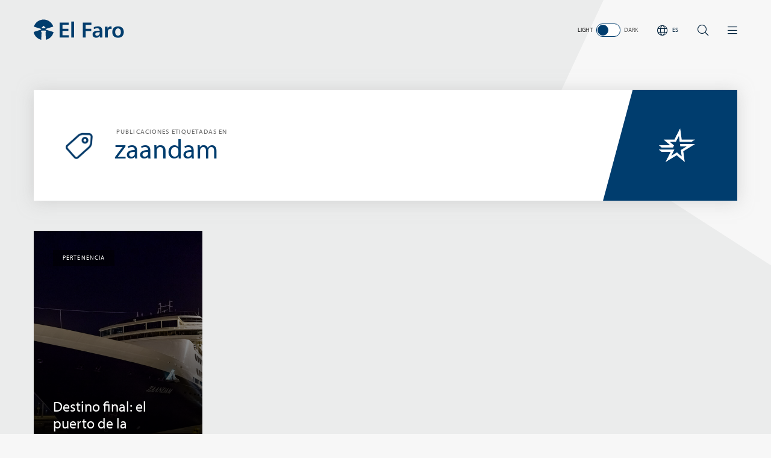

--- FILE ---
content_type: text/html; charset=UTF-8
request_url: https://elfarodelcanal.com/etiqueta/zaandam/
body_size: 15362
content:
<!DOCTYPE html>
<html lang="es-MX">
<head>
    <meta charset="UTF-8">
    <meta http-equiv="X-UA-Compatible" content="IE=edge">
    <meta name="viewport" content="width=device-width, initial-scale=1.0, maximum-scale=1.0, user-scalable=no" />

    <!-- Global site tag (gtag.js) - Google Analytics -->
    <script async src="https://www.googletagmanager.com/gtag/js?id=UA-163544087-1"></script>
    <script>
    window.dataLayer = window.dataLayer || [];
    function gtag(){dataLayer.push(arguments);}
    gtag('js', new Date());

    gtag('config', 'UA-163544087-1');
    </script>

    <script>window.twttr = (function(d, s, id) {
    var js, fjs = d.getElementsByTagName(s)[0],
        t = window.twttr || {};
    if (d.getElementById(id)) return t;
    js = d.createElement(s);
    js.id = id;
    js.src = "https://platform.twitter.com/widgets.js";
    fjs.parentNode.insertBefore(js, fjs);

    t._e = [];
    t.ready = function(f) {
        t._e.push(f);
    };

    return t;
    }(document, "script", "twitter-wjs"));</script>
	
	<!-- Twitter single-event website tag code -->
	<script src="//static.ads-twitter.com/oct.js" type="text/javascript"></script>
	<script type="text/javascript">twttr.conversion.trackPid('o7oc1', { tw_sale_amount: 0, tw_order_quantity: 0 });</script>
	<noscript>
	<img height="1" width="1" style="display:none;" alt="" src="https://analytics.twitter.com/i/adsct?txn_id=o7oc1&p_id=Twitter&tw_sale_amount=0&tw_order_quantity=0" />
	<img height="1" width="1" style="display:none;" alt="" src="//t.co/i/adsct?txn_id=o7oc1&p_id=Twitter&tw_sale_amount=0&tw_order_quantity=0" />
	</noscript>
<!-- End Twitter single-event website tag code -->

    <meta name='robots' content='noindex, follow' />
	<style>img:is([sizes="auto" i], [sizes^="auto," i]) { contain-intrinsic-size: 3000px 1500px }</style>
	
	<!-- This site is optimized with the Yoast SEO plugin v26.7 - https://yoast.com/wordpress/plugins/seo/ -->
	<title>zaandam - El Faro | Canal de Panamá</title>
	<meta property="og:locale" content="es_MX" />
	<meta property="og:type" content="article" />
	<meta property="og:title" content="zaandam - El Faro | Canal de Panamá" />
	<meta property="og:url" content="https://elfarodelcanal.com/etiqueta/zaandam/" />
	<meta property="og:site_name" content="El Faro | Canal de Panamá" />
	<meta name="twitter:card" content="summary_large_image" />
	<script type="application/ld+json" class="yoast-schema-graph">{"@context":"https://schema.org","@graph":[{"@type":"CollectionPage","@id":"https://elfarodelcanal.com/etiqueta/zaandam/","url":"https://elfarodelcanal.com/etiqueta/zaandam/","name":"zaandam - El Faro | Canal de Panamá","isPartOf":{"@id":"https://elfarodelcanal.com/#website"},"primaryImageOfPage":{"@id":"https://elfarodelcanal.com/etiqueta/zaandam/#primaryimage"},"image":{"@id":"https://elfarodelcanal.com/etiqueta/zaandam/#primaryimage"},"thumbnailUrl":"https://elfarodelcanal.com/wp-content/uploads/2020/06/el-faro-crucero-zaandam.jpg","breadcrumb":{"@id":"https://elfarodelcanal.com/etiqueta/zaandam/#breadcrumb"},"inLanguage":"es"},{"@type":"ImageObject","inLanguage":"es","@id":"https://elfarodelcanal.com/etiqueta/zaandam/#primaryimage","url":"https://elfarodelcanal.com/wp-content/uploads/2020/06/el-faro-crucero-zaandam.jpg","contentUrl":"https://elfarodelcanal.com/wp-content/uploads/2020/06/el-faro-crucero-zaandam.jpg","width":1500,"height":1001,"caption":"Crucero Zaandam en su tránsito por el Canal de Panamá"},{"@type":"BreadcrumbList","@id":"https://elfarodelcanal.com/etiqueta/zaandam/#breadcrumb","itemListElement":[{"@type":"ListItem","position":1,"name":"Inicio","item":"https://elfarodelcanal.com/"},{"@type":"ListItem","position":2,"name":"zaandam"}]},{"@type":"WebSite","@id":"https://elfarodelcanal.com/#website","url":"https://elfarodelcanal.com/","name":"El Faro | Canal de Panamá","description":"Revista informativa del Canal de Panamá. Aquí conocerás más sobre la operación, capital humano, historia y sostenibilidad ambiental de la vía interoceánica.","publisher":{"@id":"https://elfarodelcanal.com/#organization"},"potentialAction":[{"@type":"SearchAction","target":{"@type":"EntryPoint","urlTemplate":"https://elfarodelcanal.com/?s={search_term_string}"},"query-input":{"@type":"PropertyValueSpecification","valueRequired":true,"valueName":"search_term_string"}}],"inLanguage":"es"},{"@type":"Organization","@id":"https://elfarodelcanal.com/#organization","name":"Revista El Faro | Canal de Panamá","url":"https://elfarodelcanal.com/","logo":{"@type":"ImageObject","inLanguage":"es","@id":"https://elfarodelcanal.com/#/schema/logo/image/","url":"https://elfarodelcanal.com/wp-content/uploads/2021/09/Logo-Faro-01.png","contentUrl":"https://elfarodelcanal.com/wp-content/uploads/2021/09/Logo-Faro-01.png","width":980,"height":980,"caption":"Revista El Faro | Canal de Panamá"},"image":{"@id":"https://elfarodelcanal.com/#/schema/logo/image/"},"sameAs":["https://www.youtube.com/user/elcanaldepanamatv"]}]}</script>
	<!-- / Yoast SEO plugin. -->


<link rel='dns-prefetch' href='//ajax.googleapis.com' />
<link rel='dns-prefetch' href='//www.googletagmanager.com' />
<link rel='dns-prefetch' href='//use.typekit.net' />
<link rel="alternate" type="application/rss+xml" title="El Faro | Canal de Panamá &raquo; Feed" href="https://elfarodelcanal.com/feed/" />
<link rel="alternate" type="application/rss+xml" title="El Faro | Canal de Panamá &raquo; RSS de los comentarios" href="https://elfarodelcanal.com/comments/feed/" />
<script type="text/javascript" id="wpp-js" src="https://elfarodelcanal.com/wp-content/plugins/wordpress-popular-posts/assets/js/wpp.min.js?ver=7.3.6" data-sampling="0" data-sampling-rate="100" data-api-url="https://elfarodelcanal.com/wp-json/wordpress-popular-posts" data-post-id="0" data-token="dda182d99a" data-lang="es" data-debug="0"></script>
<link rel="alternate" type="application/rss+xml" title="El Faro | Canal de Panamá &raquo; zaandam RSS de la etiqueta" href="https://elfarodelcanal.com/etiqueta/zaandam/feed/" />

<meta name="description" content="">

<meta property="fb:app_id" content="308695093467997"/>
<meta property="og:type" content="website"/>
<meta property="og:title" content="zaandam - El Faro | Canal de PanamáEl Faro | Canal de Panamá"/>
<meta property="og:site_name" content="El Faro | Canal de Panamá"/>
<meta property="og:description" content=""/>
<meta property="og:url" content="http://elfarodelcanal.com/etiqueta/zaandam/"/>
<meta property="og:image" content="https://elfarodelcanal.com/wp-content/themes/el-faro/assets/img/share.png"/>

<meta name="twitter:card" content="summary_large_image">
<meta name="twitter:site" content="@canaldepanama">
<meta name="twitter:title" content="zaandam - El Faro | Canal de PanamáEl Faro | Canal de Panamá">
<meta name="twitter:description" content="">
<meta name="twitter:image" content="https://elfarodelcanal.com/wp-content/themes/el-faro/assets/img/share.png">

<script type="text/javascript">
/* <![CDATA[ */
window._wpemojiSettings = {"baseUrl":"https:\/\/s.w.org\/images\/core\/emoji\/16.0.1\/72x72\/","ext":".png","svgUrl":"https:\/\/s.w.org\/images\/core\/emoji\/16.0.1\/svg\/","svgExt":".svg","source":{"concatemoji":"https:\/\/elfarodelcanal.com\/wp-includes\/js\/wp-emoji-release.min.js?ver=6.8.3"}};
/*! This file is auto-generated */
!function(s,n){var o,i,e;function c(e){try{var t={supportTests:e,timestamp:(new Date).valueOf()};sessionStorage.setItem(o,JSON.stringify(t))}catch(e){}}function p(e,t,n){e.clearRect(0,0,e.canvas.width,e.canvas.height),e.fillText(t,0,0);var t=new Uint32Array(e.getImageData(0,0,e.canvas.width,e.canvas.height).data),a=(e.clearRect(0,0,e.canvas.width,e.canvas.height),e.fillText(n,0,0),new Uint32Array(e.getImageData(0,0,e.canvas.width,e.canvas.height).data));return t.every(function(e,t){return e===a[t]})}function u(e,t){e.clearRect(0,0,e.canvas.width,e.canvas.height),e.fillText(t,0,0);for(var n=e.getImageData(16,16,1,1),a=0;a<n.data.length;a++)if(0!==n.data[a])return!1;return!0}function f(e,t,n,a){switch(t){case"flag":return n(e,"\ud83c\udff3\ufe0f\u200d\u26a7\ufe0f","\ud83c\udff3\ufe0f\u200b\u26a7\ufe0f")?!1:!n(e,"\ud83c\udde8\ud83c\uddf6","\ud83c\udde8\u200b\ud83c\uddf6")&&!n(e,"\ud83c\udff4\udb40\udc67\udb40\udc62\udb40\udc65\udb40\udc6e\udb40\udc67\udb40\udc7f","\ud83c\udff4\u200b\udb40\udc67\u200b\udb40\udc62\u200b\udb40\udc65\u200b\udb40\udc6e\u200b\udb40\udc67\u200b\udb40\udc7f");case"emoji":return!a(e,"\ud83e\udedf")}return!1}function g(e,t,n,a){var r="undefined"!=typeof WorkerGlobalScope&&self instanceof WorkerGlobalScope?new OffscreenCanvas(300,150):s.createElement("canvas"),o=r.getContext("2d",{willReadFrequently:!0}),i=(o.textBaseline="top",o.font="600 32px Arial",{});return e.forEach(function(e){i[e]=t(o,e,n,a)}),i}function t(e){var t=s.createElement("script");t.src=e,t.defer=!0,s.head.appendChild(t)}"undefined"!=typeof Promise&&(o="wpEmojiSettingsSupports",i=["flag","emoji"],n.supports={everything:!0,everythingExceptFlag:!0},e=new Promise(function(e){s.addEventListener("DOMContentLoaded",e,{once:!0})}),new Promise(function(t){var n=function(){try{var e=JSON.parse(sessionStorage.getItem(o));if("object"==typeof e&&"number"==typeof e.timestamp&&(new Date).valueOf()<e.timestamp+604800&&"object"==typeof e.supportTests)return e.supportTests}catch(e){}return null}();if(!n){if("undefined"!=typeof Worker&&"undefined"!=typeof OffscreenCanvas&&"undefined"!=typeof URL&&URL.createObjectURL&&"undefined"!=typeof Blob)try{var e="postMessage("+g.toString()+"("+[JSON.stringify(i),f.toString(),p.toString(),u.toString()].join(",")+"));",a=new Blob([e],{type:"text/javascript"}),r=new Worker(URL.createObjectURL(a),{name:"wpTestEmojiSupports"});return void(r.onmessage=function(e){c(n=e.data),r.terminate(),t(n)})}catch(e){}c(n=g(i,f,p,u))}t(n)}).then(function(e){for(var t in e)n.supports[t]=e[t],n.supports.everything=n.supports.everything&&n.supports[t],"flag"!==t&&(n.supports.everythingExceptFlag=n.supports.everythingExceptFlag&&n.supports[t]);n.supports.everythingExceptFlag=n.supports.everythingExceptFlag&&!n.supports.flag,n.DOMReady=!1,n.readyCallback=function(){n.DOMReady=!0}}).then(function(){return e}).then(function(){var e;n.supports.everything||(n.readyCallback(),(e=n.source||{}).concatemoji?t(e.concatemoji):e.wpemoji&&e.twemoji&&(t(e.twemoji),t(e.wpemoji)))}))}((window,document),window._wpemojiSettings);
/* ]]> */
</script>
<style id='wp-emoji-styles-inline-css' type='text/css'>

	img.wp-smiley, img.emoji {
		display: inline !important;
		border: none !important;
		box-shadow: none !important;
		height: 1em !important;
		width: 1em !important;
		margin: 0 0.07em !important;
		vertical-align: -0.1em !important;
		background: none !important;
		padding: 0 !important;
	}
</style>
<link rel='stylesheet' id='wp-block-library-css' href='https://elfarodelcanal.com/wp-includes/css/dist/block-library/style.min.css?ver=6.8.3' type='text/css' media='all' />
<style id='classic-theme-styles-inline-css' type='text/css'>
/*! This file is auto-generated */
.wp-block-button__link{color:#fff;background-color:#32373c;border-radius:9999px;box-shadow:none;text-decoration:none;padding:calc(.667em + 2px) calc(1.333em + 2px);font-size:1.125em}.wp-block-file__button{background:#32373c;color:#fff;text-decoration:none}
</style>
<style id='global-styles-inline-css' type='text/css'>
:root{--wp--preset--aspect-ratio--square: 1;--wp--preset--aspect-ratio--4-3: 4/3;--wp--preset--aspect-ratio--3-4: 3/4;--wp--preset--aspect-ratio--3-2: 3/2;--wp--preset--aspect-ratio--2-3: 2/3;--wp--preset--aspect-ratio--16-9: 16/9;--wp--preset--aspect-ratio--9-16: 9/16;--wp--preset--color--black: #000000;--wp--preset--color--cyan-bluish-gray: #abb8c3;--wp--preset--color--white: #ffffff;--wp--preset--color--pale-pink: #f78da7;--wp--preset--color--vivid-red: #cf2e2e;--wp--preset--color--luminous-vivid-orange: #ff6900;--wp--preset--color--luminous-vivid-amber: #fcb900;--wp--preset--color--light-green-cyan: #7bdcb5;--wp--preset--color--vivid-green-cyan: #00d084;--wp--preset--color--pale-cyan-blue: #8ed1fc;--wp--preset--color--vivid-cyan-blue: #0693e3;--wp--preset--color--vivid-purple: #9b51e0;--wp--preset--gradient--vivid-cyan-blue-to-vivid-purple: linear-gradient(135deg,rgba(6,147,227,1) 0%,rgb(155,81,224) 100%);--wp--preset--gradient--light-green-cyan-to-vivid-green-cyan: linear-gradient(135deg,rgb(122,220,180) 0%,rgb(0,208,130) 100%);--wp--preset--gradient--luminous-vivid-amber-to-luminous-vivid-orange: linear-gradient(135deg,rgba(252,185,0,1) 0%,rgba(255,105,0,1) 100%);--wp--preset--gradient--luminous-vivid-orange-to-vivid-red: linear-gradient(135deg,rgba(255,105,0,1) 0%,rgb(207,46,46) 100%);--wp--preset--gradient--very-light-gray-to-cyan-bluish-gray: linear-gradient(135deg,rgb(238,238,238) 0%,rgb(169,184,195) 100%);--wp--preset--gradient--cool-to-warm-spectrum: linear-gradient(135deg,rgb(74,234,220) 0%,rgb(151,120,209) 20%,rgb(207,42,186) 40%,rgb(238,44,130) 60%,rgb(251,105,98) 80%,rgb(254,248,76) 100%);--wp--preset--gradient--blush-light-purple: linear-gradient(135deg,rgb(255,206,236) 0%,rgb(152,150,240) 100%);--wp--preset--gradient--blush-bordeaux: linear-gradient(135deg,rgb(254,205,165) 0%,rgb(254,45,45) 50%,rgb(107,0,62) 100%);--wp--preset--gradient--luminous-dusk: linear-gradient(135deg,rgb(255,203,112) 0%,rgb(199,81,192) 50%,rgb(65,88,208) 100%);--wp--preset--gradient--pale-ocean: linear-gradient(135deg,rgb(255,245,203) 0%,rgb(182,227,212) 50%,rgb(51,167,181) 100%);--wp--preset--gradient--electric-grass: linear-gradient(135deg,rgb(202,248,128) 0%,rgb(113,206,126) 100%);--wp--preset--gradient--midnight: linear-gradient(135deg,rgb(2,3,129) 0%,rgb(40,116,252) 100%);--wp--preset--font-size--small: 13px;--wp--preset--font-size--medium: 20px;--wp--preset--font-size--large: 36px;--wp--preset--font-size--x-large: 42px;--wp--preset--spacing--20: 0.44rem;--wp--preset--spacing--30: 0.67rem;--wp--preset--spacing--40: 1rem;--wp--preset--spacing--50: 1.5rem;--wp--preset--spacing--60: 2.25rem;--wp--preset--spacing--70: 3.38rem;--wp--preset--spacing--80: 5.06rem;--wp--preset--shadow--natural: 6px 6px 9px rgba(0, 0, 0, 0.2);--wp--preset--shadow--deep: 12px 12px 50px rgba(0, 0, 0, 0.4);--wp--preset--shadow--sharp: 6px 6px 0px rgba(0, 0, 0, 0.2);--wp--preset--shadow--outlined: 6px 6px 0px -3px rgba(255, 255, 255, 1), 6px 6px rgba(0, 0, 0, 1);--wp--preset--shadow--crisp: 6px 6px 0px rgba(0, 0, 0, 1);}:where(.is-layout-flex){gap: 0.5em;}:where(.is-layout-grid){gap: 0.5em;}body .is-layout-flex{display: flex;}.is-layout-flex{flex-wrap: wrap;align-items: center;}.is-layout-flex > :is(*, div){margin: 0;}body .is-layout-grid{display: grid;}.is-layout-grid > :is(*, div){margin: 0;}:where(.wp-block-columns.is-layout-flex){gap: 2em;}:where(.wp-block-columns.is-layout-grid){gap: 2em;}:where(.wp-block-post-template.is-layout-flex){gap: 1.25em;}:where(.wp-block-post-template.is-layout-grid){gap: 1.25em;}.has-black-color{color: var(--wp--preset--color--black) !important;}.has-cyan-bluish-gray-color{color: var(--wp--preset--color--cyan-bluish-gray) !important;}.has-white-color{color: var(--wp--preset--color--white) !important;}.has-pale-pink-color{color: var(--wp--preset--color--pale-pink) !important;}.has-vivid-red-color{color: var(--wp--preset--color--vivid-red) !important;}.has-luminous-vivid-orange-color{color: var(--wp--preset--color--luminous-vivid-orange) !important;}.has-luminous-vivid-amber-color{color: var(--wp--preset--color--luminous-vivid-amber) !important;}.has-light-green-cyan-color{color: var(--wp--preset--color--light-green-cyan) !important;}.has-vivid-green-cyan-color{color: var(--wp--preset--color--vivid-green-cyan) !important;}.has-pale-cyan-blue-color{color: var(--wp--preset--color--pale-cyan-blue) !important;}.has-vivid-cyan-blue-color{color: var(--wp--preset--color--vivid-cyan-blue) !important;}.has-vivid-purple-color{color: var(--wp--preset--color--vivid-purple) !important;}.has-black-background-color{background-color: var(--wp--preset--color--black) !important;}.has-cyan-bluish-gray-background-color{background-color: var(--wp--preset--color--cyan-bluish-gray) !important;}.has-white-background-color{background-color: var(--wp--preset--color--white) !important;}.has-pale-pink-background-color{background-color: var(--wp--preset--color--pale-pink) !important;}.has-vivid-red-background-color{background-color: var(--wp--preset--color--vivid-red) !important;}.has-luminous-vivid-orange-background-color{background-color: var(--wp--preset--color--luminous-vivid-orange) !important;}.has-luminous-vivid-amber-background-color{background-color: var(--wp--preset--color--luminous-vivid-amber) !important;}.has-light-green-cyan-background-color{background-color: var(--wp--preset--color--light-green-cyan) !important;}.has-vivid-green-cyan-background-color{background-color: var(--wp--preset--color--vivid-green-cyan) !important;}.has-pale-cyan-blue-background-color{background-color: var(--wp--preset--color--pale-cyan-blue) !important;}.has-vivid-cyan-blue-background-color{background-color: var(--wp--preset--color--vivid-cyan-blue) !important;}.has-vivid-purple-background-color{background-color: var(--wp--preset--color--vivid-purple) !important;}.has-black-border-color{border-color: var(--wp--preset--color--black) !important;}.has-cyan-bluish-gray-border-color{border-color: var(--wp--preset--color--cyan-bluish-gray) !important;}.has-white-border-color{border-color: var(--wp--preset--color--white) !important;}.has-pale-pink-border-color{border-color: var(--wp--preset--color--pale-pink) !important;}.has-vivid-red-border-color{border-color: var(--wp--preset--color--vivid-red) !important;}.has-luminous-vivid-orange-border-color{border-color: var(--wp--preset--color--luminous-vivid-orange) !important;}.has-luminous-vivid-amber-border-color{border-color: var(--wp--preset--color--luminous-vivid-amber) !important;}.has-light-green-cyan-border-color{border-color: var(--wp--preset--color--light-green-cyan) !important;}.has-vivid-green-cyan-border-color{border-color: var(--wp--preset--color--vivid-green-cyan) !important;}.has-pale-cyan-blue-border-color{border-color: var(--wp--preset--color--pale-cyan-blue) !important;}.has-vivid-cyan-blue-border-color{border-color: var(--wp--preset--color--vivid-cyan-blue) !important;}.has-vivid-purple-border-color{border-color: var(--wp--preset--color--vivid-purple) !important;}.has-vivid-cyan-blue-to-vivid-purple-gradient-background{background: var(--wp--preset--gradient--vivid-cyan-blue-to-vivid-purple) !important;}.has-light-green-cyan-to-vivid-green-cyan-gradient-background{background: var(--wp--preset--gradient--light-green-cyan-to-vivid-green-cyan) !important;}.has-luminous-vivid-amber-to-luminous-vivid-orange-gradient-background{background: var(--wp--preset--gradient--luminous-vivid-amber-to-luminous-vivid-orange) !important;}.has-luminous-vivid-orange-to-vivid-red-gradient-background{background: var(--wp--preset--gradient--luminous-vivid-orange-to-vivid-red) !important;}.has-very-light-gray-to-cyan-bluish-gray-gradient-background{background: var(--wp--preset--gradient--very-light-gray-to-cyan-bluish-gray) !important;}.has-cool-to-warm-spectrum-gradient-background{background: var(--wp--preset--gradient--cool-to-warm-spectrum) !important;}.has-blush-light-purple-gradient-background{background: var(--wp--preset--gradient--blush-light-purple) !important;}.has-blush-bordeaux-gradient-background{background: var(--wp--preset--gradient--blush-bordeaux) !important;}.has-luminous-dusk-gradient-background{background: var(--wp--preset--gradient--luminous-dusk) !important;}.has-pale-ocean-gradient-background{background: var(--wp--preset--gradient--pale-ocean) !important;}.has-electric-grass-gradient-background{background: var(--wp--preset--gradient--electric-grass) !important;}.has-midnight-gradient-background{background: var(--wp--preset--gradient--midnight) !important;}.has-small-font-size{font-size: var(--wp--preset--font-size--small) !important;}.has-medium-font-size{font-size: var(--wp--preset--font-size--medium) !important;}.has-large-font-size{font-size: var(--wp--preset--font-size--large) !important;}.has-x-large-font-size{font-size: var(--wp--preset--font-size--x-large) !important;}
:where(.wp-block-post-template.is-layout-flex){gap: 1.25em;}:where(.wp-block-post-template.is-layout-grid){gap: 1.25em;}
:where(.wp-block-columns.is-layout-flex){gap: 2em;}:where(.wp-block-columns.is-layout-grid){gap: 2em;}
:root :where(.wp-block-pullquote){font-size: 1.5em;line-height: 1.6;}
</style>
<link rel='stylesheet' id='contact-form-7-css' href='https://elfarodelcanal.com/wp-content/plugins/contact-form-7/includes/css/styles.css?ver=6.1.4' type='text/css' media='all' />
<link rel='stylesheet' id='voice-search-css' href='https://elfarodelcanal.com/wp-content/plugins/voice-search/build/voice-search.css?ver=c30b66cddae680a3ec4c' type='text/css' media='screen' />
<link rel='stylesheet' id='ppress-frontend-css' href='https://elfarodelcanal.com/wp-content/plugins/wp-user-avatar/assets/css/frontend.min.css?ver=4.16.8' type='text/css' media='all' />
<link rel='stylesheet' id='ppress-flatpickr-css' href='https://elfarodelcanal.com/wp-content/plugins/wp-user-avatar/assets/flatpickr/flatpickr.min.css?ver=4.16.8' type='text/css' media='all' />
<link rel='stylesheet' id='ppress-select2-css' href='https://elfarodelcanal.com/wp-content/plugins/wp-user-avatar/assets/select2/select2.min.css?ver=6.8.3' type='text/css' media='all' />
<link rel='stylesheet' id='wordpress-popular-posts-css-css' href='https://elfarodelcanal.com/wp-content/plugins/wordpress-popular-posts/assets/css/wpp.css?ver=7.3.6' type='text/css' media='all' />
<link rel='stylesheet' id='theme-webfont-css' href='https://use.typekit.net/adi5jat.css?ver=1' type='text/css' media='all' />
<link rel='stylesheet' id='theme-styles-css' href='https://elfarodelcanal.com/wp-content/themes/el-faro/assets/css/app.css?ver=1.1762532678' type='text/css' media='all' />
<link rel='stylesheet' id='theme-print-css' href='https://elfarodelcanal.com/wp-content/themes/el-faro/assets/css/print.css?ver=1.1698873750' type='text/css' media='print' />
<link rel='stylesheet' id='tablepress-default-css' href='https://elfarodelcanal.com/wp-content/tablepress-combined.min.css?ver=22' type='text/css' media='all' />
<link rel='stylesheet' id='bws-custom-style-css' href='https://elfarodelcanal.com/wp-content/uploads/bws-custom-code/bws-custom-code.css?ver=2.4.2' type='text/css' media='all' />
<script type="text/javascript" src="https://ajax.googleapis.com/ajax/libs/jquery/3.2.1/jquery.min.js" id="jquery-js"></script>
<script type="text/javascript" src="https://elfarodelcanal.com/wp-content/plugins/wp-user-avatar/assets/flatpickr/flatpickr.min.js?ver=4.16.8" id="ppress-flatpickr-js"></script>
<script type="text/javascript" src="https://elfarodelcanal.com/wp-content/plugins/wp-user-avatar/assets/select2/select2.min.js?ver=4.16.8" id="ppress-select2-js"></script>
<script type="text/javascript" src="//elfarodelcanal.com/wp-content/plugins/wp-hide-security-enhancer-pro/assets/js/devtools-detect.js?ver=8.4.5" id="devtools-detect-js"></script>
<script type="text/javascript" id="theme-scripts-js-extra">
/* <![CDATA[ */
var config = {"ajax_url":"https:\/\/elfarodelcanal.com\/wp-admin\/admin-ajax.php"};
/* ]]> */
</script>
<script type="text/javascript" src="https://elfarodelcanal.com/wp-content/themes/el-faro/assets/js/app.min.js?ver=1.1757694993" id="theme-scripts-js"></script>

<!-- Google tag (gtag.js) snippet added by Site Kit -->
<!-- Fragmento de código de Google Analytics añadido por Site Kit -->
<script type="text/javascript" src="https://www.googletagmanager.com/gtag/js?id=GT-5TCM3HB" id="google_gtagjs-js" async></script>
<script type="text/javascript" id="google_gtagjs-js-after">
/* <![CDATA[ */
window.dataLayer = window.dataLayer || [];function gtag(){dataLayer.push(arguments);}
gtag("set","linker",{"domains":["elfarodelcanal.com"]});
gtag("js", new Date());
gtag("set", "developer_id.dZTNiMT", true);
gtag("config", "GT-5TCM3HB");
/* ]]> */
</script>
<link rel="https://api.w.org/" href="https://elfarodelcanal.com/wp-json/" /><link rel="alternate" title="JSON" type="application/json" href="https://elfarodelcanal.com/wp-json/wp/v2/tags/27" /><link rel="EditURI" type="application/rsd+xml" title="RSD" href="https://elfarodelcanal.com/xmlrpc.php?rsd" />
<meta name="generator" content="Site Kit by Google 1.170.0" />            <style id="wpp-loading-animation-styles">@-webkit-keyframes bgslide{from{background-position-x:0}to{background-position-x:-200%}}@keyframes bgslide{from{background-position-x:0}to{background-position-x:-200%}}.wpp-widget-block-placeholder,.wpp-shortcode-placeholder{margin:0 auto;width:60px;height:3px;background:#dd3737;background:linear-gradient(90deg,#dd3737 0%,#571313 10%,#dd3737 100%);background-size:200% auto;border-radius:3px;-webkit-animation:bgslide 1s infinite linear;animation:bgslide 1s infinite linear}</style>
            <!-- Analytics by WP Statistics - https://wp-statistics.com -->

<!-- Meta Pixel Code -->
<script type='text/javascript'>
!function(f,b,e,v,n,t,s){if(f.fbq)return;n=f.fbq=function(){n.callMethod?
n.callMethod.apply(n,arguments):n.queue.push(arguments)};if(!f._fbq)f._fbq=n;
n.push=n;n.loaded=!0;n.version='2.0';n.queue=[];t=b.createElement(e);t.async=!0;
t.src=v;s=b.getElementsByTagName(e)[0];s.parentNode.insertBefore(t,s)}(window,
document,'script','https://connect.facebook.net/en_US/fbevents.js');
</script>
<!-- End Meta Pixel Code -->
<script type='text/javascript'>var url = window.location.origin + '?ob=open-bridge';
            fbq('set', 'openbridge', '423055276188221', url);
fbq('init', '423055276188221', {}, {
    "agent": "wordpress-6.8.3-4.1.5"
})</script><script type='text/javascript'>
    fbq('track', 'PageView', []);
  </script><!-- No hay ninguna versión amphtml disponible para esta URL. --><link rel="icon" href="https://elfarodelcanal.com/wp-content/uploads/2020/05/cropped-favicon-32x32.png" sizes="32x32" />
<link rel="icon" href="https://elfarodelcanal.com/wp-content/uploads/2020/05/cropped-favicon-192x192.png" sizes="192x192" />
<link rel="apple-touch-icon" href="https://elfarodelcanal.com/wp-content/uploads/2020/05/cropped-favicon-180x180.png" />
<meta name="msapplication-TileImage" content="https://elfarodelcanal.com/wp-content/uploads/2020/05/cropped-favicon-270x270.png" />
		<style type="text/css" id="wp-custom-css">
			.resvideo {
position: relative;
max-width: 100%;
margin: 20px auto;
padding-bottom: 56%;
padding-top: 30px;
overflow: hidden;
height: auto;
}
.resvideo iframe, .videoresp object, .videoresp embed {
position: absolute;
top: 0;
left: 0;
width: 100%;
height: 100%;
}
sub {
    vertical-align: sub;
    font-size: smaller;
}		</style>
		</head>
<body class="archive tag tag-zaandam tag-27 wp-theme-el-faro metaslider-plugin">
    <script>
    window.fbAsyncInit = function() {
        FB.init({
            appId: 308695093467997,            autoLogAppEvents : true,
            xfbml            : true,
            version          : 'v4.0'
        });
    };
    $(document).ready(function() {
        $('.fb-share').click(function(e) {
            e.preventDefault();
            var $url = $(this).attr('data-url');
            console.log($url);
            FB.ui({
                method: 'share',
                href: $url,
            }, function(response){});
        });
    });
    </script>
    <script async defer src="https://connect.facebook.net/es_LA/sdk.js"></script>

    <div id="top"></div>
<div class="l-wrapper">
    
    <header class="c-header">
    <div class="l-container">
        <h1 class="c-header__logos">
            <a href="https://elfarodelcanal.com/" class="o-logo">El Faro | Canal de Panamá</a>
        </h1>
        <div class="c-header__menu">
            <div class="c-header__menu-item u-hide-mobile">
                <label class="c-theme-switch jsThemeSwitch" for="switch_checkbox">
                    <input type="checkbox" id="switch_checkbox" />
                    <span class="c-theme-switch__label">Light</span>
                    <span class="c-theme-switch__slider"></span>
                    <span class="c-theme-switch__label">Dark</span>
                </label>
            </div>
            <div class="c-header__menu-item">
                <a href="javascript:;">
                    <i class="fal fa-globe"></i>
                    <span>es</span>
                </a>
                <ul class="c-header__dropdown">
                    	<li class="lang-item lang-item-289 lang-item-es current-lang lang-item-first"><a lang="es-MX" hreflang="es-MX" href="https://elfarodelcanal.com/etiqueta/zaandam/" aria-current="true">Español</a></li>
	<li class="lang-item lang-item-292 lang-item-en no-translation"><a lang="en-US" hreflang="en-US" href="https://elfarodelcanal.com/en/">English</a></li>
                </ul>
            </div>
            <div class="c-header__menu-item">
                <a data-fancybox="buscar" data-src="#modal-search" href="javascript:;"><i class="fal fa-search"></i></a>
            </div>
            <div class="c-header__menu-item">
                <a data-fancybox="menu" data-src="#modal-nav" href="javascript:;"><i class="fal fa-bars"></i></a>
            </div>
        </div>
    </div>
    <div class="c-header__progressbar jsArticleProgressBar"></div>
</header>

<nav class="c-modal-nav" id="modal-nav" style="display:none">
    <div class="l-container">

        <label class="c-theme-switch u-hide-md jsThemeSwitch" for="switch_checkbox_mobile">
            <input type="checkbox" id="switch_checkbox_mobile" />
            <span class="c-theme-switch__label">Light</span>
            <span class="c-theme-switch__slider"></span>
            <span class="c-theme-switch__label">Dark</span>
        </label>

        <div class="c-modal-nav__menus">
        
        <h3 class="c-modal-nav__title">Categorías</h3><ul class="c-modal-nav__menu"><li><a href="https://elfarodelcanal.com/categoria/agua/">Agua <span class="cat-icon" style="background-image:url(https://elfarodelcanal.com/wp-content/uploads/2020/05/icon-agua.png)"></span></a></li><li><a href="https://elfarodelcanal.com/categoria/comunidad/">Comunidad <span class="cat-icon" style="background-image:url(https://elfarodelcanal.com/wp-content/uploads/2020/05/icon-comunidad.png)"></span></a></li><li><a href="https://elfarodelcanal.com/categoria/conectividad/">Conectividad <span class="cat-icon" style="background-image:url(https://elfarodelcanal.com/wp-content/uploads/2020/05/icon-conectividad.png)"></span></a></li><li><a href="https://elfarodelcanal.com/categoria/cuenca/">Cuenca <span class="cat-icon" style="background-image:url(https://elfarodelcanal.com/wp-content/uploads/2020/05/icon-cuenca.png)"></span></a></li><li><a href="https://elfarodelcanal.com/categoria/editorial/">Editorial <span class="cat-icon" style="background-image:url(https://elfarodelcanal.com/wp-content/uploads/2020/06/lettericon.png)"></span></a></li><li><a href="https://elfarodelcanal.com/categoria/historia/">Historia <span class="cat-icon" style="background-image:url(https://elfarodelcanal.com/wp-content/uploads/2020/05/icon-historia.png)"></span></a></li><li><a href="https://elfarodelcanal.com/categoria/sentido-de-pertenencia/">Pertenencia <span class="cat-icon" style="background-image:url(https://elfarodelcanal.com/wp-content/uploads/2020/05/icon-orgullo.png)"></span></a></li></ul><h3 class="c-modal-nav__title">Otros</h3><ul id="menu-otros" class="c-modal-nav__menu -small"><li id="menu-item-5687" class="menu-item menu-item-type-post_type_archive menu-item-object-download menu-item-5687"><a href="https://elfarodelcanal.com/descargas/">Descargas</a></li>
<li id="menu-item-11367" class="menu-item menu-item-type-post_type_archive menu-item-object-roadmap menu-item-11367"><a href="https://elfarodelcanal.com/hoja-de-ruta/">Hoja de ruta</a></li>
<li id="menu-item-177" class="show-contact menu-item menu-item-type-custom menu-item-object-custom menu-item-177"><a href="#">Contáctanos</a></li>
</ul>        </div>

    </div>
</nav>
<div class="c-modal-search starts-hide" id="modal-search">
    <div class="l-container">
        
        <h1 class="c-modal-search__title h4">#Buscar</h1>

        <div class="c-modal-search__form">
            
            <form id="buscador" role="search" class="c-form jsSearch" action="https://elfarodelcanal.com/" method="get">
                <div class="c-form__item">
                    <label>Escribe los términos de búsqueda</label>
                    <input class="o-input o-input--lg" type="search" name="s" placeholder="Ingresa tu búsqueda" value="">
                </div>
                                                <div class="c-form__item">
                    <label>Selecciona una categoría</label>
                    <select class="o-input o-input--lg" name="search_cat">
                        <option value="all">Todas</option>
                                                <option value="agua" >Agua</option>
                                                <option value="comunidad" >Comunidad</option>
                                                <option value="conectividad" >Conectividad</option>
                                                <option value="cuenca" >Cuenca</option>
                                                <option value="editorial" >Editorial</option>
                                                <option value="historia" >Historia</option>
                                                <option value="sentido-de-pertenencia" >Pertenencia</option>
                                            </select>
                </div>
                                <div class="c-form__item -half">
                    <label>Desde</label>
                    <input class="o-input o-input--lg" type="date" name="search_from"value="">
                </div>
                <div class="c-form__item -half">
                    <label>Hasta</label>
                    <input class="o-input o-input--lg" type="date" name="search_to" value="">
                </div>
                <div class="c-form__item">
                    <button class="o-button" type="submit">Encontrar</button>
                </div>
            </form>

            <div class="c-modal-search__message" style="display:none">
                <h2 class="h3 color-black">No se encontraron resultados para "<span class="color-primary keyword"></span>"</h2>
                <p><a href="#buscador" data-scroll-container="#modal-search" class="o-button">Realizar una nueva búsqueda</a></p>
                <h3 class="h6 color-primary">Recomendaciones:</h3>
                <div class="c-entry">
                    <p>* Revise la ortografía y vuelva a intentar.</p>
                    <p>* Realice búsquedas similares con términos o palabras diferentes.</p>
                    <p>* Mantenga sus términos de búsqueda simples, así los resultados serán mejores.</p>
                </div>
            </div>

        </div>

    </div>
</div><div class="c-modal-contact" id="modal-contact" style="display:none">
    <div class="l-container">
        
        <div class="c-modal-contact__header">
            <h1 class="c-modal-contact__title h4">#Contacto</h1>
            <p>Es muy importante para todos los que hacemos El Faro tus opiniones y consultas.</p>
        </div>

        <div class="c-modal-contact__form">
            
<div class="wpcf7 no-js" id="wpcf7-f104-o1" lang="es-AR" dir="ltr" data-wpcf7-id="104">
<div class="screen-reader-response"><p role="status" aria-live="polite" aria-atomic="true"></p> <ul></ul></div>
<form action="/etiqueta/zaandam/#wpcf7-f104-o1" method="post" class="wpcf7-form init" aria-label="Formulario de contacto" novalidate="novalidate" data-status="init">
<fieldset class="hidden-fields-container"><input type="hidden" name="_wpcf7" value="104" /><input type="hidden" name="_wpcf7_version" value="6.1.4" /><input type="hidden" name="_wpcf7_locale" value="es_AR" /><input type="hidden" name="_wpcf7_unit_tag" value="wpcf7-f104-o1" /><input type="hidden" name="_wpcf7_container_post" value="0" /><input type="hidden" name="_wpcf7_posted_data_hash" value="" />
</fieldset>
<p><label> <span class="visuallyhidden">Nombre y Apellido</span><br />
<span class="wpcf7-form-control-wrap" data-name="your-name"><input size="40" maxlength="400" class="wpcf7-form-control wpcf7-text wpcf7-validates-as-required o-input o-input--white" aria-required="true" aria-invalid="false" placeholder="Nombre y Apellido" value="" type="text" name="your-name" /></span> </label>
</p>
<p><label> <span class="visuallyhidden">Ingresa tu email</span><br />
<span class="wpcf7-form-control-wrap" data-name="your-email"><input size="40" maxlength="400" class="wpcf7-form-control wpcf7-email wpcf7-validates-as-required wpcf7-text wpcf7-validates-as-email o-input o-input--white" aria-required="true" aria-invalid="false" placeholder="Ingresa tu email" value="" type="email" name="your-email" /></span> </label>
</p>
<p><label> <span class="visuallyhidden">Tu mensaje</span><br />
<span class="wpcf7-form-control-wrap" data-name="your-message"><textarea cols="40" rows="10" maxlength="2000" class="wpcf7-form-control wpcf7-textarea o-input o-input--white" aria-invalid="false" placeholder="Tu mensaje" name="your-message"></textarea></span> </label>
</p>
<p class="text-right"><br />
<input class="wpcf7-form-control wpcf7-submit has-spinner o-button" type="submit" value="Enviar" />
</p><p style="display: none !important;" class="akismet-fields-container" data-prefix="_wpcf7_ak_"><label>&#916;<textarea name="_wpcf7_ak_hp_textarea" cols="45" rows="8" maxlength="100"></textarea></label><input type="hidden" id="ak_js_1" name="_wpcf7_ak_js" value="59"/><script>document.getElementById( "ak_js_1" ).setAttribute( "value", ( new Date() ).getTime() );</script></p><div class="wpcf7-response-output" aria-hidden="true"></div>
</form>
</div>
        </div>

    </div>
</div>
    <main role="main">

        <section class="c-archive">
            <div class="l-container">

                <header class="c-archive__header">
                    <div class="c-archive__icon"></div>
                    <h1 class="c-archive__title"><span>Publicaciones etiquetadas en</span>zaandam</h1>
                    <div class="c-archive__star"></div>
                </header>

                
                <div class="c-archive__cards">

                    
                    <div class="c-card -has-image">
    <a href="https://elfarodelcanal.com/destino-final-el-puerto-de-la-solidaridad/" class="c-card__image" style="background-image:url(https://elfarodelcanal.com/wp-content/uploads/2020/06/el-faro-crucero-zaandam-900x900.jpg)"></a>    <div class="c-card__caption">
        <span class="c-card__label">Pertenencia</span>        <h2 class="c-card__title"><a href="https://elfarodelcanal.com/destino-final-el-puerto-de-la-solidaridad/">Destino final: el puerto de la solidaridad</a></h2>
        <div class="c-card__meta">
            <span class="c-card__author-avatar"><img data-del="avatar" src='https://elfarodelcanal.com/wp-content/uploads/2020/06/5-Vicente-Barletta-300x300.jpg' class='avatar pp-user-avatar avatar-32 photo ' height='32' width='32'/></span>
            <span class="c-card__author">Vicente Barletta</span>
            <span class="c-card__time"><time datetime="1588242797">30/04/2020</time> &middot; <em>3 mins</em></span>
        </div>
    </div>
</div>
                    
                </div>

                
                
            </div>
            <!-- .l-container -->
        </section>
        
        <section class="c-subscribe">
    <div class="l-container">

        <h4 class="c-subscribe__title h2" data-aos="fade">¿Quieres recibir todas las novedades de El Faro?</h4>

        <div class="c-subscribe__form" data-aos="fade" data-aos-delay="200">
            <script>(function() {
	window.mc4wp = window.mc4wp || {
		listeners: [],
		forms: {
			on: function(evt, cb) {
				window.mc4wp.listeners.push(
					{
						event   : evt,
						callback: cb
					}
				);
			}
		}
	}
})();
</script><!-- Mailchimp for WordPress v4.10.9 - https://wordpress.org/plugins/mailchimp-for-wp/ --><form id="mc4wp-form-1" class="mc4wp-form mc4wp-form-164 mc4wp-ajax" method="post" data-id="164" data-name="Suscríbete" ><div class="mc4wp-form-fields"><div class="c-form-group">
  <div class="c-form-group__input">
    <input class="o-input o-input--white" type="text" name="FNAME" placeholder="Nombre" required />
  </div>
  <div class="c-form-group__input">
    <input class="o-input o-input--white" type="text" name="LNAME" placeholder="Apellido" required />
  </div>
</div>
<div class="c-form-group">
  <div class="c-form-group__input">
    <select class="o-input o-input--white" name="ADDRESS[country]" required="">
        <option value="PA" selected="true">Panamá</option>
        <option value="AF">Afganistán</option>
        <option value="AL">Albania</option>
        <option value="DE">Alemania</option>
        <option value="AD">Andorra</option>
        <option value="AO">Angola</option>
        <option value="AG">Antigua y Barbuda</option>
        <option value="SA">Arabia Saudita</option>
        <option value="DZ">Argelia</option>
        <option value="AR">Argentina</option>
        <option value="AM">Armenia</option>
        <option value="AU">Australia</option>
        <option value="AT">Austria</option>
        <option value="AZ">Azerbaiyán</option>
        <option value="BS">Bahamas</option>
        <option value="BD">Bangladés</option>
        <option value="BB">Barbados</option>
        <option value="BH">Baréin</option>
        <option value="BE">Bélgica</option>
        <option value="BZ">Belice</option>
        <option value="BJ">Benín</option>
        <option value="BY">Bielorrusia</option>
        <option value="MM">Birmania</option>
        <option value="BM">Bermuda</option>
        <option value="BO">Bolivia</option>
        <option value="BA">Bosnia y Herzegovina</option>
        <option value="BW">Botsuana</option>
        <option value="BR">Brasil</option>
        <option value="BN">Brunéi</option>
        <option value="BG">Bulgaria</option>
        <option value="BF">Burkina Faso</option>
        <option value="BI">Burundi</option>
        <option value="BT">Bután</option>
        <option value="CV">Cabo Verde</option>
        <option value="KH">Camboya</option>
        <option value="CM">Camerún</option>
        <option value="CA">Canadá</option>
        <option value="QA">Catar</option>
        <option value="TD">Chad</option>
        <option value="CL">Chile</option>
        <option value="CN">China</option>
        <option value="CY">Chipre</option>
        <option value="VA">Ciudad del Vaticano</option>
        <option value="CO">Colombia</option>
        <option value="KM">Comoras</option>
        <option value="KP">Corea del Norte</option>
        <option value="KR">Corea del Sur</option>
        <option value="CI">Costa de Marfíl</option>
        <option value="CR">Costa Rica</option>
        <option value="HR">Croacia</option>
        <option value="CU">Cuba</option>
        <option value="DK">Dinamarca</option>
        <option value="DM">Dominica</option>
        <option value="EC">Ecuador</option>
        <option value="EG">Egipto</option>
        <option value="SV">El Salvador</option>
        <option value="AE">Emiratos Árabes Unidos</option>
        <option value="ER">Eritrea</option>
        <option value="SK">Eslovaquia</option>
        <option value="SI">Eslovenia</option>
        <option value="ES">España</option>
        <option value="US">Estados Unidos</option>
        <option value="EE">Estonia</option>
        <option value="ET">Etiopía</option>
        <option value="PH">Filipinas</option>
        <option value="FI">Finlandia</option>
        <option value="FJ">Fiyi</option>
        <option value="FR">Francia</option>
        <option value="GA">Gabón</option>
        <option value="GM">Gambia</option>
        <option value="GE">Georgia</option>
        <option value="GH">Ghana</option>
        <option value="GD">Granada</option>
        <option value="GR">Grecia</option>
        <option value="GT">Guatemala</option>
        <option value="GY">Guyana</option>
        <option value="GN">Guinea</option>
        <option value="GQ">Guinea ecuatorial</option>
        <option value="GW">Guinea-Bisáu</option>
        <option value="HT">Haití</option>
        <option value="HN">Honduras</option>
        <option value="HU">Hungría</option>
        <option value="IN">India</option>
        <option value="ID">Indonesia</option>
        <option value="IQ">Irak</option>
        <option value="IR">Irán</option>
        <option value="IE">Irlanda</option>
        <option value="IS">Islandia</option>
        <option value="MH">Islas Marshall</option>
        <option value="SB">Islas Salomón</option>
        <option value="IL">Israel</option>
        <option value="IT">Italia</option>
        <option value="JM">Jamaica</option>
        <option value="JP">Japón</option>
        <option value="JO">Jordania</option>
        <option value="KZ">Kazajistán</option>
        <option value="KE">Kenia</option>
        <option value="KG">Kirguistán</option>
        <option value="KI">Kiribati</option>
        <option value="KW">Kuwait</option>
        <option value="LA">Laos</option>
        <option value="LS">Lesoto</option>
        <option value="LV">Letonia</option>
        <option value="LB">Líbano</option>
        <option value="LR">Liberia</option>
        <option value="LY">Libia</option>
        <option value="LI">Liechtenstein</option>
        <option value="LT">Lituania</option>
        <option value="LU">Luxemburgo</option>
        <option value="MG">Madagascar</option>
        <option value="MY">Malasia</option>
        <option value="MW">Malaui</option>
        <option value="MV">Maldivas</option>
        <option value="ML">Malí</option>
        <option value="MT">Malta</option>
        <option value="MA">Marruecos</option>
        <option value="MU">Mauricio</option>
        <option value="MR">Mauritania</option>
        <option value="MX">Mexico</option>
        <option value="FM">Micronesia</option>
        <option value="MD">Moldavia</option>
        <option value="MC">Mónaco</option>
        <option value="MN">Mongolia</option>
        <option value="ME">Montenegro</option>
        <option value="MZ">Mozambique</option>
        <option value="NA">Namibia</option>
        <option value="NR">Nauru</option>
        <option value="NP">Nepal</option>
        <option value="NI">Nicaragua</option>
        <option value="NE">Níger</option>
        <option value="NG">Nigeria</option>
        <option value="NO">Noruega</option>
        <option value="NZ">Nueva Zelanda</option>
        <option value="OM">Omán</option>
        <option value="NL">Países bajos</option>
        <option value="PK">Pakistán</option>
        <option value="PW">Palaos</option>
        <option value="PG">Papúa Nueva Guinea</option>
        <option value="PY">Paraguay</option>
        <option value="PE">Perú</option>
        <option value="PL">Polonia</option>
        <option value="PT">Portugal</option>
        <option value="GB">Reino Unido</option>
        <option value="CF">República Centroafricana</option>
        <option value="CZ">República Checa</option>
        <option value="CD">República Democrática del Congo</option>
        <option value="CG">República del Congo</option>
        <option value="DO">República Dominicana</option>
        <option value="RW">Ruanda</option>
        <option value="RO">Rumanía</option>
        <option value="RU">Rusia</option>
        <option value="WS">Samoa</option>
        <option value="KN">San Cristóbal y Nieves</option>
        <option value="SM">San Marino</option>
        <option value="VC">San Vicente y las Granadinas</option>
        <option value="LC">Santa Lucía</option>
        <option value="ST">Santo Tomé y Príncipe</option>
        <option value="SN">Senegal</option>
        <option value="RS">Serbia</option>
        <option value="SC">Seychelles</option>
        <option value="SL">Sierra Leona</option>
        <option value="SG">Singapur</option>
        <option value="SY">Siria</option>
        <option value="SO">Somalia</option>
        <option value="LK">Sri Lanka</option>
        <option value="SZ">Suazilandia</option>
        <option value="ZA">Sudáfrica</option>
        <option value="SD">Sudan</option>
        <option value="SS">Sudán del Sur</option>
        <option value="SE">Suecia</option>
        <option value="CH">Suiza</option>
        <option value="SR">Surinam</option>
        <option value="TH">Tailandia</option>
        <option value="TZ">Tanzania</option>
        <option value="TJ">Tayikistán</option>
        <option value="TL">Timor Oriental</option>
        <option value="TG">Togo</option>
        <option value="TO">Tonga</option>
        <option value="TT">Trinidad y Tobago</option>
        <option value="TN">Túnez</option>
        <option value="TM">Turkmenistán</option>
        <option value="TR">Turquía</option>
        <option value="TV">Tuvalu</option>
        <option value="UA">Ucrania</option>
        <option value="UG">Uganda</option>
        <option value="UY">Uruguay</option>
        <option value="UZ">Uzbekistán</option>
        <option value="VU">Vanuatu</option>
        <option value="VE">Venezuela</option>
        <option value="VN">Vietnam</option>
        <option value="YE">Yemen</option>
        <option value="DJ">Yibuti</option>
        <option value="ZM">Zambia</option>
        <option value="ZW">Zimbabue</option>
    </select>
  </div>
</div>
<div class="c-form-group">
  <div class="c-form-group__input">
    <input class="o-input o-input--white" type="email" name="EMAIL" placeholder="Ingresa tu email" required />
  </div>
  <div class="c-form-group__button">
    <button type="submit" class="o-button o-button--white-box">Enviar</button>
  </div>
</div></div><label style="display: none !important;">Leave this field empty if you're human: <input type="text" name="_mc4wp_honeypot" value="" tabindex="-1" autocomplete="off" /></label><input type="hidden" name="_mc4wp_timestamp" value="1768843244" /><input type="hidden" name="_mc4wp_form_id" value="164" /><input type="hidden" name="_mc4wp_form_element_id" value="mc4wp-form-1" /><div class="mc4wp-response"></div></form><!-- / Mailchimp for WordPress Plugin -->        </div>

    </div>
</section>

    </main>

    <footer class="c-footer">
    <div class="l-container">

        <div class="c-footer__grid">
            <div class="c-footer__grid-col -first">
                <h2 class="h5 bold">El Faro, una revista informativa del Canal de Panamá.</h2>
                <p><small>Copyright @ Autoridad del Canal de Panamá 1998-2026 – La información, documentos, reportes, mapas y fotografías que aparecen en este sitio son de propiedad de la ACP; por lo tanto se prohíbe su modificación o alteración, así como su copia, distribución, transmisión, reproducción o publicación con fines comerciales o lucrativos. Su uso con fines comerciales o lucrativos requiere autorización previa y expresa de la ACP.</small></p>
            </div>
            <div class="c-footer__grid-col">
                <h3 class="h5 bold">El Faro</h3><ul id="menu-el-faro" class="menu"><li id="menu-item-90" class="menu-item menu-item-type-taxonomy menu-item-object-category menu-item-90"><a href="https://elfarodelcanal.com/categoria/agua/">Agua</a></li>
<li id="menu-item-91" class="menu-item menu-item-type-taxonomy menu-item-object-category menu-item-91"><a href="https://elfarodelcanal.com/categoria/comunidad/">Comunidad</a></li>
<li id="menu-item-92" class="menu-item menu-item-type-taxonomy menu-item-object-category menu-item-92"><a href="https://elfarodelcanal.com/categoria/conectividad/">Conectividad</a></li>
<li id="menu-item-93" class="menu-item menu-item-type-taxonomy menu-item-object-category menu-item-93"><a href="https://elfarodelcanal.com/categoria/cuenca/">Cuenca</a></li>
<li id="menu-item-94" class="menu-item menu-item-type-taxonomy menu-item-object-category menu-item-94"><a href="https://elfarodelcanal.com/categoria/historia/">Historia</a></li>
<li id="menu-item-95" class="menu-item menu-item-type-taxonomy menu-item-object-category menu-item-95"><a href="https://elfarodelcanal.com/categoria/sentido-de-pertenencia/">Pertenencia</a></li>
<li id="menu-item-285" class="menu-item menu-item-type-taxonomy menu-item-object-category menu-item-285"><a href="https://elfarodelcanal.com/categoria/editorial/">Editorial</a></li>
</ul>            </div>
            <div class="c-footer__grid-col">
                <h3 class="h5 bold">Otros enlaces</h3><ul id="menu-otros-enlaces" class="menu"><li id="menu-item-5688" class="menu-item menu-item-type-post_type_archive menu-item-object-download menu-item-5688"><a href="https://elfarodelcanal.com/descargas/">Descargas</a></li>
<li id="menu-item-11368" class="menu-item menu-item-type-post_type_archive menu-item-object-roadmap menu-item-11368"><a href="https://elfarodelcanal.com/hoja-de-ruta/">Hoja de ruta</a></li>
<li id="menu-item-96" class="menu-item menu-item-type-custom menu-item-object-custom menu-item-96"><a href="https://pancanal.com/es/">Sitio Corporativo</a></li>
<li id="menu-item-97" class="menu-item menu-item-type-custom menu-item-object-custom menu-item-97"><a href="https://agua.micanaldepanama.com/">La realidad del agua</a></li>
<li id="menu-item-99" class="menu-item menu-item-type-custom menu-item-object-custom menu-item-99"><a href="https://visitcanaldepanama.com/">Visit Canal de Panamá</a></li>
<li id="menu-item-62171" class="show-contact menu-item menu-item-type-custom menu-item-object-custom menu-item-62171"><a href="#">Contáctanos</a></li>
</ul>            </div>
            <div class="c-footer__grid-col">
                <h3 class="h5 bold">App Móvil</h3><ul id="menu-app-movil" class="menu"><li id="menu-item-100" class="menu-item menu-item-type-custom menu-item-object-custom menu-item-100"><a href="https://apps.apple.com/us/app/canal-de-panam%C3%A1/id1118582557">Descarga en AppStore</a></li>
<li id="menu-item-101" class="menu-item menu-item-type-custom menu-item-object-custom menu-item-101"><a href="https://play.google.com/store/apps/details?id=com.canaldepanama&#038;hl=es">Descarga en Google Play</a></li>
</ul>            </div>
        </div>
        
    </div>

    <div class="c-footer__bottom">
        <div class="l-container">
                        <ul class="c-social-list">
                                <li><a href="https://facebook.com/canaldepanama" target="_blank"><i class="fab fa-facebook-square"></i></a></li>
                                <li><a href="https://twitter.com/canaldepanama" target="_blank"><i class="fab fa-twitter"></i></a></li>
                                <li><a href="https://www.linkedin.com/company/canaldepanama" target="_blank"><i class="fab fa-linkedin"></i></a></li>
                                <li><a href="https://youtube.com/elcanaldepanamatv" target="_blank"><i class="fab fa-youtube"></i></a></li>
                                <li><a href="https://elfarodelcanal.com/feed/rss/"><i class="fas fa-rss-square"></i></a></li>
            </ul>
                        <div class="o-logo-canal"></div>
        </div>
    </div>

    <a class="c-footer__to-top jsToTop" href="#top"><i class="far fa-chevron-up"></i></a>

</footer>    
</div><!-- /.l-page -->


    <script type="speculationrules">
{"prefetch":[{"source":"document","where":{"and":[{"href_matches":"\/*"},{"not":{"href_matches":["\/wp-*.php","\/wp-admin\/*","\/wp-content\/uploads\/*","\/wp-content\/*","\/wp-content\/plugins\/*","\/wp-content\/themes\/el-faro\/*","\/*\\?(.+)"]}},{"not":{"selector_matches":"a[rel~=\"nofollow\"]"}},{"not":{"selector_matches":".no-prefetch, .no-prefetch a"}}]},"eagerness":"conservative"}]}
</script>
<script>function loadScript(a){var b=document.getElementsByTagName("head")[0],c=document.createElement("script");c.type="text/javascript",c.src="https://tracker.metricool.com/app/resources/be.js",c.onreadystatechange=a,c.onload=a,b.appendChild(c)}loadScript(function(){beTracker.t({hash:'9cd348589ea8086af57ff8a388774b18'})})</script><script>(function() {function maybePrefixUrlField () {
  const value = this.value.trim()
  if (value !== '' && value.indexOf('http') !== 0) {
    this.value = 'http://' + value
  }
}

const urlFields = document.querySelectorAll('.mc4wp-form input[type="url"]')
for (let j = 0; j < urlFields.length; j++) {
  urlFields[j].addEventListener('blur', maybePrefixUrlField)
}
})();</script>                    <script type="text/javascript">
                                            
                                            </script>
                        <!-- Meta Pixel Event Code -->
    <script type='text/javascript'>
        document.addEventListener( 'wpcf7mailsent', function( event ) {
        if( "fb_pxl_code" in event.detail.apiResponse){
            eval(event.detail.apiResponse.fb_pxl_code);
        }
        }, false );
    </script>
    <!-- End Meta Pixel Event Code -->
        <div id='fb-pxl-ajax-code'></div><script type="text/javascript" src="https://elfarodelcanal.com/wp-includes/js/dist/hooks.min.js?ver=4d63a3d491d11ffd8ac6" id="wp-hooks-js"></script>
<script type="text/javascript" src="https://elfarodelcanal.com/wp-includes/js/dist/i18n.min.js?ver=5e580eb46a90c2b997e6" id="wp-i18n-js"></script>
<script type="text/javascript" id="wp-i18n-js-after">
/* <![CDATA[ */
wp.i18n.setLocaleData( { 'text direction\u0004ltr': [ 'ltr' ] } );
/* ]]> */
</script>
<script type="text/javascript" src="https://elfarodelcanal.com/wp-content/plugins/contact-form-7/includes/swv/js/index.js?ver=6.1.4" id="swv-js"></script>
<script type="text/javascript" id="contact-form-7-js-before">
/* <![CDATA[ */
var wpcf7 = {
    "api": {
        "root": "https:\/\/elfarodelcanal.com\/wp-json\/",
        "namespace": "contact-form-7\/v1"
    },
    "cached": 1
};
/* ]]> */
</script>
<script type="text/javascript" src="https://elfarodelcanal.com/wp-content/plugins/contact-form-7/includes/js/index.js?ver=6.1.4" id="contact-form-7-js"></script>
<script type="text/javascript" src="https://elfarodelcanal.com/wp-includes/js/dist/dom-ready.min.js?ver=f77871ff7694fffea381" id="wp-dom-ready-js"></script>
<script type="text/javascript" src="https://elfarodelcanal.com/wp-content/plugins/voice-search/build/voice-search.js?ver=c30b66cddae680a3ec4c" id="voice-search-js"></script>
<script type="text/javascript" id="ppress-frontend-script-js-extra">
/* <![CDATA[ */
var pp_ajax_form = {"ajaxurl":"https:\/\/elfarodelcanal.com\/wp-admin\/admin-ajax.php","confirm_delete":"Are you sure?","deleting_text":"Deleting...","deleting_error":"An error occurred. Please try again.","nonce":"3c4ee84243","disable_ajax_form":"false","is_checkout":"0","is_checkout_tax_enabled":"0","is_checkout_autoscroll_enabled":"true"};
/* ]]> */
</script>
<script type="text/javascript" src="https://elfarodelcanal.com/wp-content/plugins/wp-user-avatar/assets/js/frontend.min.js?ver=4.16.8" id="ppress-frontend-script-js"></script>
<script type="text/javascript" id="pll_cookie_script-js-after">
/* <![CDATA[ */
(function() {
				var expirationDate = new Date();
				expirationDate.setTime( expirationDate.getTime() + 31536000 * 1000 );
				document.cookie = "pll_language=es; expires=" + expirationDate.toUTCString() + "; path=/; secure; SameSite=Lax";
			}());
/* ]]> */
</script>
<script type="text/javascript" id="wp-statistics-tracker-js-extra">
/* <![CDATA[ */
var WP_Statistics_Tracker_Object = {"requestUrl":"https:\/\/elfarodelcanal.com\/wp-json\/wp-statistics\/v2","ajaxUrl":"https:\/\/elfarodelcanal.com\/wp-admin\/admin-ajax.php","hitParams":{"wp_statistics_hit":1,"source_type":"post_tag","source_id":27,"search_query":"","signature":"a952bab5e0defae8496c85925ea3e93a","endpoint":"hit"},"option":{"dntEnabled":"","bypassAdBlockers":false,"consentIntegration":{"name":null,"status":[]},"isPreview":false,"userOnline":false,"trackAnonymously":false,"isWpConsentApiActive":false,"consentLevel":"functional"},"isLegacyEventLoaded":"","customEventAjaxUrl":"https:\/\/elfarodelcanal.com\/wp-admin\/admin-ajax.php?action=wp_statistics_custom_event&nonce=f026d46cdc","onlineParams":{"wp_statistics_hit":1,"source_type":"post_tag","source_id":27,"search_query":"","signature":"a952bab5e0defae8496c85925ea3e93a","action":"wp_statistics_online_check"},"jsCheckTime":"60000"};
/* ]]> */
</script>
<script type="text/javascript" src="https://elfarodelcanal.com/wp-content/plugins/wp-statistics/assets/js/tracker.js?ver=14.16" id="wp-statistics-tracker-js"></script>
<script type="text/javascript" defer src="https://elfarodelcanal.com/wp-content/plugins/mailchimp-for-wp/assets/js/forms.js?ver=4.10.9" id="mc4wp-forms-api-js"></script>
<script type="text/javascript" id="mc4wp-ajax-forms-js-extra">
/* <![CDATA[ */
var mc4wp_ajax_vars = {"loading_character":"\u2022","ajax_url":"https:\/\/elfarodelcanal.com\/wp-admin\/admin-ajax.php?action=mc4wp-form","error_text":"Oops. Ha ocurrido un error. Por favor, intenta nuevamente m\u00e1s tarde."};
/* ]]> */
</script>
<script type="text/javascript" defer src="https://elfarodelcanal.com/wp-content/plugins/mc4wp-premium/ajax-forms/assets/js/ajax-forms.js?ver=4.10.19" id="mc4wp-ajax-forms-js"></script>
<script>(function(){function c(){var b=a.contentDocument||a.contentWindow.document;if(b){var d=b.createElement('script');d.innerHTML="window.__CF$cv$params={r:'9c0801220b6cf557',t:'MTc2ODg0MzI0NC4wMDAwMDA='};var a=document.createElement('script');a.nonce='';a.src='/cdn-cgi/challenge-platform/scripts/jsd/main.js';document.getElementsByTagName('head')[0].appendChild(a);";b.getElementsByTagName('head')[0].appendChild(d)}}if(document.body){var a=document.createElement('iframe');a.height=1;a.width=1;a.style.position='absolute';a.style.top=0;a.style.left=0;a.style.border='none';a.style.visibility='hidden';document.body.appendChild(a);if('loading'!==document.readyState)c();else if(window.addEventListener)document.addEventListener('DOMContentLoaded',c);else{var e=document.onreadystatechange||function(){};document.onreadystatechange=function(b){e(b);'loading'!==document.readyState&&(document.onreadystatechange=e,c())}}}})();</script></body>
</html>

--- FILE ---
content_type: text/css
request_url: https://elfarodelcanal.com/wp-content/themes/el-faro/assets/css/app.css?ver=1.1762532678
body_size: 12287
content:
@charset "UTF-8";@import "../vendors/@fortawesome/fontawesome-pro/css/all.min.css";@import "../vendors/@fancyapps/fancybox/dist/jquery.fancybox.min.css";@import "../vendors/swiper/swiper-bundle.min.css";@import "../vendors/animate.css/animate.min.css";[data-aos][data-aos][data-aos-duration="50"],body[data-aos-duration="50"] [data-aos]{transition-duration:50ms}[data-aos][data-aos][data-aos-delay="50"],body[data-aos-delay="50"] [data-aos]{transition-delay:0}[data-aos][data-aos][data-aos-delay="50"].aos-animate,body[data-aos-delay="50"] [data-aos].aos-animate{transition-delay:50ms}[data-aos][data-aos][data-aos-duration="100"],body[data-aos-duration="100"] [data-aos]{transition-duration:.1s}[data-aos][data-aos][data-aos-delay="100"],body[data-aos-delay="100"] [data-aos]{transition-delay:0}[data-aos][data-aos][data-aos-delay="100"].aos-animate,body[data-aos-delay="100"] [data-aos].aos-animate{transition-delay:.1s}[data-aos][data-aos][data-aos-duration="150"],body[data-aos-duration="150"] [data-aos]{transition-duration:.15s}[data-aos][data-aos][data-aos-delay="150"],body[data-aos-delay="150"] [data-aos]{transition-delay:0}[data-aos][data-aos][data-aos-delay="150"].aos-animate,body[data-aos-delay="150"] [data-aos].aos-animate{transition-delay:.15s}[data-aos][data-aos][data-aos-duration="200"],body[data-aos-duration="200"] [data-aos]{transition-duration:.2s}[data-aos][data-aos][data-aos-delay="200"],body[data-aos-delay="200"] [data-aos]{transition-delay:0}[data-aos][data-aos][data-aos-delay="200"].aos-animate,body[data-aos-delay="200"] [data-aos].aos-animate{transition-delay:.2s}[data-aos][data-aos][data-aos-duration="250"],body[data-aos-duration="250"] [data-aos]{transition-duration:.25s}[data-aos][data-aos][data-aos-delay="250"],body[data-aos-delay="250"] [data-aos]{transition-delay:0}[data-aos][data-aos][data-aos-delay="250"].aos-animate,body[data-aos-delay="250"] [data-aos].aos-animate{transition-delay:.25s}[data-aos][data-aos][data-aos-duration="300"],body[data-aos-duration="300"] [data-aos]{transition-duration:.3s}[data-aos][data-aos][data-aos-delay="300"],body[data-aos-delay="300"] [data-aos]{transition-delay:0}[data-aos][data-aos][data-aos-delay="300"].aos-animate,body[data-aos-delay="300"] [data-aos].aos-animate{transition-delay:.3s}[data-aos][data-aos][data-aos-duration="350"],body[data-aos-duration="350"] [data-aos]{transition-duration:.35s}[data-aos][data-aos][data-aos-delay="350"],body[data-aos-delay="350"] [data-aos]{transition-delay:0}[data-aos][data-aos][data-aos-delay="350"].aos-animate,body[data-aos-delay="350"] [data-aos].aos-animate{transition-delay:.35s}[data-aos][data-aos][data-aos-duration="400"],body[data-aos-duration="400"] [data-aos]{transition-duration:.4s}[data-aos][data-aos][data-aos-delay="400"],body[data-aos-delay="400"] [data-aos]{transition-delay:0}[data-aos][data-aos][data-aos-delay="400"].aos-animate,body[data-aos-delay="400"] [data-aos].aos-animate{transition-delay:.4s}[data-aos][data-aos][data-aos-duration="450"],body[data-aos-duration="450"] [data-aos]{transition-duration:.45s}[data-aos][data-aos][data-aos-delay="450"],body[data-aos-delay="450"] [data-aos]{transition-delay:0}[data-aos][data-aos][data-aos-delay="450"].aos-animate,body[data-aos-delay="450"] [data-aos].aos-animate{transition-delay:.45s}[data-aos][data-aos][data-aos-duration="500"],body[data-aos-duration="500"] [data-aos]{transition-duration:.5s}[data-aos][data-aos][data-aos-delay="500"],body[data-aos-delay="500"] [data-aos]{transition-delay:0}[data-aos][data-aos][data-aos-delay="500"].aos-animate,body[data-aos-delay="500"] [data-aos].aos-animate{transition-delay:.5s}[data-aos][data-aos][data-aos-duration="550"],body[data-aos-duration="550"] [data-aos]{transition-duration:.55s}[data-aos][data-aos][data-aos-delay="550"],body[data-aos-delay="550"] [data-aos]{transition-delay:0}[data-aos][data-aos][data-aos-delay="550"].aos-animate,body[data-aos-delay="550"] [data-aos].aos-animate{transition-delay:.55s}[data-aos][data-aos][data-aos-duration="600"],body[data-aos-duration="600"] [data-aos]{transition-duration:.6s}[data-aos][data-aos][data-aos-delay="600"],body[data-aos-delay="600"] [data-aos]{transition-delay:0}[data-aos][data-aos][data-aos-delay="600"].aos-animate,body[data-aos-delay="600"] [data-aos].aos-animate{transition-delay:.6s}[data-aos][data-aos][data-aos-duration="650"],body[data-aos-duration="650"] [data-aos]{transition-duration:.65s}[data-aos][data-aos][data-aos-delay="650"],body[data-aos-delay="650"] [data-aos]{transition-delay:0}[data-aos][data-aos][data-aos-delay="650"].aos-animate,body[data-aos-delay="650"] [data-aos].aos-animate{transition-delay:.65s}[data-aos][data-aos][data-aos-duration="700"],body[data-aos-duration="700"] [data-aos]{transition-duration:.7s}[data-aos][data-aos][data-aos-delay="700"],body[data-aos-delay="700"] [data-aos]{transition-delay:0}[data-aos][data-aos][data-aos-delay="700"].aos-animate,body[data-aos-delay="700"] [data-aos].aos-animate{transition-delay:.7s}[data-aos][data-aos][data-aos-duration="750"],body[data-aos-duration="750"] [data-aos]{transition-duration:.75s}[data-aos][data-aos][data-aos-delay="750"],body[data-aos-delay="750"] [data-aos]{transition-delay:0}[data-aos][data-aos][data-aos-delay="750"].aos-animate,body[data-aos-delay="750"] [data-aos].aos-animate{transition-delay:.75s}[data-aos][data-aos][data-aos-duration="800"],body[data-aos-duration="800"] [data-aos]{transition-duration:.8s}[data-aos][data-aos][data-aos-delay="800"],body[data-aos-delay="800"] [data-aos]{transition-delay:0}[data-aos][data-aos][data-aos-delay="800"].aos-animate,body[data-aos-delay="800"] [data-aos].aos-animate{transition-delay:.8s}[data-aos][data-aos][data-aos-duration="850"],body[data-aos-duration="850"] [data-aos]{transition-duration:.85s}[data-aos][data-aos][data-aos-delay="850"],body[data-aos-delay="850"] [data-aos]{transition-delay:0}[data-aos][data-aos][data-aos-delay="850"].aos-animate,body[data-aos-delay="850"] [data-aos].aos-animate{transition-delay:.85s}[data-aos][data-aos][data-aos-duration="900"],body[data-aos-duration="900"] [data-aos]{transition-duration:.9s}[data-aos][data-aos][data-aos-delay="900"],body[data-aos-delay="900"] [data-aos]{transition-delay:0}[data-aos][data-aos][data-aos-delay="900"].aos-animate,body[data-aos-delay="900"] [data-aos].aos-animate{transition-delay:.9s}[data-aos][data-aos][data-aos-duration="950"],body[data-aos-duration="950"] [data-aos]{transition-duration:.95s}[data-aos][data-aos][data-aos-delay="950"],body[data-aos-delay="950"] [data-aos]{transition-delay:0}[data-aos][data-aos][data-aos-delay="950"].aos-animate,body[data-aos-delay="950"] [data-aos].aos-animate{transition-delay:.95s}[data-aos][data-aos][data-aos-duration="1000"],body[data-aos-duration="1000"] [data-aos]{transition-duration:1s}[data-aos][data-aos][data-aos-delay="1000"],body[data-aos-delay="1000"] [data-aos]{transition-delay:0}[data-aos][data-aos][data-aos-delay="1000"].aos-animate,body[data-aos-delay="1000"] [data-aos].aos-animate{transition-delay:1s}[data-aos][data-aos][data-aos-duration="1050"],body[data-aos-duration="1050"] [data-aos]{transition-duration:1.05s}[data-aos][data-aos][data-aos-delay="1050"],body[data-aos-delay="1050"] [data-aos]{transition-delay:0}[data-aos][data-aos][data-aos-delay="1050"].aos-animate,body[data-aos-delay="1050"] [data-aos].aos-animate{transition-delay:1.05s}[data-aos][data-aos][data-aos-duration="1100"],body[data-aos-duration="1100"] [data-aos]{transition-duration:1.1s}[data-aos][data-aos][data-aos-delay="1100"],body[data-aos-delay="1100"] [data-aos]{transition-delay:0}[data-aos][data-aos][data-aos-delay="1100"].aos-animate,body[data-aos-delay="1100"] [data-aos].aos-animate{transition-delay:1.1s}[data-aos][data-aos][data-aos-duration="1150"],body[data-aos-duration="1150"] [data-aos]{transition-duration:1.15s}[data-aos][data-aos][data-aos-delay="1150"],body[data-aos-delay="1150"] [data-aos]{transition-delay:0}[data-aos][data-aos][data-aos-delay="1150"].aos-animate,body[data-aos-delay="1150"] [data-aos].aos-animate{transition-delay:1.15s}[data-aos][data-aos][data-aos-duration="1200"],body[data-aos-duration="1200"] [data-aos]{transition-duration:1.2s}[data-aos][data-aos][data-aos-delay="1200"],body[data-aos-delay="1200"] [data-aos]{transition-delay:0}[data-aos][data-aos][data-aos-delay="1200"].aos-animate,body[data-aos-delay="1200"] [data-aos].aos-animate{transition-delay:1.2s}[data-aos][data-aos][data-aos-duration="1250"],body[data-aos-duration="1250"] [data-aos]{transition-duration:1.25s}[data-aos][data-aos][data-aos-delay="1250"],body[data-aos-delay="1250"] [data-aos]{transition-delay:0}[data-aos][data-aos][data-aos-delay="1250"].aos-animate,body[data-aos-delay="1250"] [data-aos].aos-animate{transition-delay:1.25s}[data-aos][data-aos][data-aos-duration="1300"],body[data-aos-duration="1300"] [data-aos]{transition-duration:1.3s}[data-aos][data-aos][data-aos-delay="1300"],body[data-aos-delay="1300"] [data-aos]{transition-delay:0}[data-aos][data-aos][data-aos-delay="1300"].aos-animate,body[data-aos-delay="1300"] [data-aos].aos-animate{transition-delay:1.3s}[data-aos][data-aos][data-aos-duration="1350"],body[data-aos-duration="1350"] [data-aos]{transition-duration:1.35s}[data-aos][data-aos][data-aos-delay="1350"],body[data-aos-delay="1350"] [data-aos]{transition-delay:0}[data-aos][data-aos][data-aos-delay="1350"].aos-animate,body[data-aos-delay="1350"] [data-aos].aos-animate{transition-delay:1.35s}[data-aos][data-aos][data-aos-duration="1400"],body[data-aos-duration="1400"] [data-aos]{transition-duration:1.4s}[data-aos][data-aos][data-aos-delay="1400"],body[data-aos-delay="1400"] [data-aos]{transition-delay:0}[data-aos][data-aos][data-aos-delay="1400"].aos-animate,body[data-aos-delay="1400"] [data-aos].aos-animate{transition-delay:1.4s}[data-aos][data-aos][data-aos-duration="1450"],body[data-aos-duration="1450"] [data-aos]{transition-duration:1.45s}[data-aos][data-aos][data-aos-delay="1450"],body[data-aos-delay="1450"] [data-aos]{transition-delay:0}[data-aos][data-aos][data-aos-delay="1450"].aos-animate,body[data-aos-delay="1450"] [data-aos].aos-animate{transition-delay:1.45s}[data-aos][data-aos][data-aos-duration="1500"],body[data-aos-duration="1500"] [data-aos]{transition-duration:1.5s}[data-aos][data-aos][data-aos-delay="1500"],body[data-aos-delay="1500"] [data-aos]{transition-delay:0}[data-aos][data-aos][data-aos-delay="1500"].aos-animate,body[data-aos-delay="1500"] [data-aos].aos-animate{transition-delay:1.5s}[data-aos][data-aos][data-aos-duration="1550"],body[data-aos-duration="1550"] [data-aos]{transition-duration:1.55s}[data-aos][data-aos][data-aos-delay="1550"],body[data-aos-delay="1550"] [data-aos]{transition-delay:0}[data-aos][data-aos][data-aos-delay="1550"].aos-animate,body[data-aos-delay="1550"] [data-aos].aos-animate{transition-delay:1.55s}[data-aos][data-aos][data-aos-duration="1600"],body[data-aos-duration="1600"] [data-aos]{transition-duration:1.6s}[data-aos][data-aos][data-aos-delay="1600"],body[data-aos-delay="1600"] [data-aos]{transition-delay:0}[data-aos][data-aos][data-aos-delay="1600"].aos-animate,body[data-aos-delay="1600"] [data-aos].aos-animate{transition-delay:1.6s}[data-aos][data-aos][data-aos-duration="1650"],body[data-aos-duration="1650"] [data-aos]{transition-duration:1.65s}[data-aos][data-aos][data-aos-delay="1650"],body[data-aos-delay="1650"] [data-aos]{transition-delay:0}[data-aos][data-aos][data-aos-delay="1650"].aos-animate,body[data-aos-delay="1650"] [data-aos].aos-animate{transition-delay:1.65s}[data-aos][data-aos][data-aos-duration="1700"],body[data-aos-duration="1700"] [data-aos]{transition-duration:1.7s}[data-aos][data-aos][data-aos-delay="1700"],body[data-aos-delay="1700"] [data-aos]{transition-delay:0}[data-aos][data-aos][data-aos-delay="1700"].aos-animate,body[data-aos-delay="1700"] [data-aos].aos-animate{transition-delay:1.7s}[data-aos][data-aos][data-aos-duration="1750"],body[data-aos-duration="1750"] [data-aos]{transition-duration:1.75s}[data-aos][data-aos][data-aos-delay="1750"],body[data-aos-delay="1750"] [data-aos]{transition-delay:0}[data-aos][data-aos][data-aos-delay="1750"].aos-animate,body[data-aos-delay="1750"] [data-aos].aos-animate{transition-delay:1.75s}[data-aos][data-aos][data-aos-duration="1800"],body[data-aos-duration="1800"] [data-aos]{transition-duration:1.8s}[data-aos][data-aos][data-aos-delay="1800"],body[data-aos-delay="1800"] [data-aos]{transition-delay:0}[data-aos][data-aos][data-aos-delay="1800"].aos-animate,body[data-aos-delay="1800"] [data-aos].aos-animate{transition-delay:1.8s}[data-aos][data-aos][data-aos-duration="1850"],body[data-aos-duration="1850"] [data-aos]{transition-duration:1.85s}[data-aos][data-aos][data-aos-delay="1850"],body[data-aos-delay="1850"] [data-aos]{transition-delay:0}[data-aos][data-aos][data-aos-delay="1850"].aos-animate,body[data-aos-delay="1850"] [data-aos].aos-animate{transition-delay:1.85s}[data-aos][data-aos][data-aos-duration="1900"],body[data-aos-duration="1900"] [data-aos]{transition-duration:1.9s}[data-aos][data-aos][data-aos-delay="1900"],body[data-aos-delay="1900"] [data-aos]{transition-delay:0}[data-aos][data-aos][data-aos-delay="1900"].aos-animate,body[data-aos-delay="1900"] [data-aos].aos-animate{transition-delay:1.9s}[data-aos][data-aos][data-aos-duration="1950"],body[data-aos-duration="1950"] [data-aos]{transition-duration:1.95s}[data-aos][data-aos][data-aos-delay="1950"],body[data-aos-delay="1950"] [data-aos]{transition-delay:0}[data-aos][data-aos][data-aos-delay="1950"].aos-animate,body[data-aos-delay="1950"] [data-aos].aos-animate{transition-delay:1.95s}[data-aos][data-aos][data-aos-duration="2000"],body[data-aos-duration="2000"] [data-aos]{transition-duration:2s}[data-aos][data-aos][data-aos-delay="2000"],body[data-aos-delay="2000"] [data-aos]{transition-delay:0}[data-aos][data-aos][data-aos-delay="2000"].aos-animate,body[data-aos-delay="2000"] [data-aos].aos-animate{transition-delay:2s}[data-aos][data-aos][data-aos-duration="2050"],body[data-aos-duration="2050"] [data-aos]{transition-duration:2.05s}[data-aos][data-aos][data-aos-delay="2050"],body[data-aos-delay="2050"] [data-aos]{transition-delay:0}[data-aos][data-aos][data-aos-delay="2050"].aos-animate,body[data-aos-delay="2050"] [data-aos].aos-animate{transition-delay:2.05s}[data-aos][data-aos][data-aos-duration="2100"],body[data-aos-duration="2100"] [data-aos]{transition-duration:2.1s}[data-aos][data-aos][data-aos-delay="2100"],body[data-aos-delay="2100"] [data-aos]{transition-delay:0}[data-aos][data-aos][data-aos-delay="2100"].aos-animate,body[data-aos-delay="2100"] [data-aos].aos-animate{transition-delay:2.1s}[data-aos][data-aos][data-aos-duration="2150"],body[data-aos-duration="2150"] [data-aos]{transition-duration:2.15s}[data-aos][data-aos][data-aos-delay="2150"],body[data-aos-delay="2150"] [data-aos]{transition-delay:0}[data-aos][data-aos][data-aos-delay="2150"].aos-animate,body[data-aos-delay="2150"] [data-aos].aos-animate{transition-delay:2.15s}[data-aos][data-aos][data-aos-duration="2200"],body[data-aos-duration="2200"] [data-aos]{transition-duration:2.2s}[data-aos][data-aos][data-aos-delay="2200"],body[data-aos-delay="2200"] [data-aos]{transition-delay:0}[data-aos][data-aos][data-aos-delay="2200"].aos-animate,body[data-aos-delay="2200"] [data-aos].aos-animate{transition-delay:2.2s}[data-aos][data-aos][data-aos-duration="2250"],body[data-aos-duration="2250"] [data-aos]{transition-duration:2.25s}[data-aos][data-aos][data-aos-delay="2250"],body[data-aos-delay="2250"] [data-aos]{transition-delay:0}[data-aos][data-aos][data-aos-delay="2250"].aos-animate,body[data-aos-delay="2250"] [data-aos].aos-animate{transition-delay:2.25s}[data-aos][data-aos][data-aos-duration="2300"],body[data-aos-duration="2300"] [data-aos]{transition-duration:2.3s}[data-aos][data-aos][data-aos-delay="2300"],body[data-aos-delay="2300"] [data-aos]{transition-delay:0}[data-aos][data-aos][data-aos-delay="2300"].aos-animate,body[data-aos-delay="2300"] [data-aos].aos-animate{transition-delay:2.3s}[data-aos][data-aos][data-aos-duration="2350"],body[data-aos-duration="2350"] [data-aos]{transition-duration:2.35s}[data-aos][data-aos][data-aos-delay="2350"],body[data-aos-delay="2350"] [data-aos]{transition-delay:0}[data-aos][data-aos][data-aos-delay="2350"].aos-animate,body[data-aos-delay="2350"] [data-aos].aos-animate{transition-delay:2.35s}[data-aos][data-aos][data-aos-duration="2400"],body[data-aos-duration="2400"] [data-aos]{transition-duration:2.4s}[data-aos][data-aos][data-aos-delay="2400"],body[data-aos-delay="2400"] [data-aos]{transition-delay:0}[data-aos][data-aos][data-aos-delay="2400"].aos-animate,body[data-aos-delay="2400"] [data-aos].aos-animate{transition-delay:2.4s}[data-aos][data-aos][data-aos-duration="2450"],body[data-aos-duration="2450"] [data-aos]{transition-duration:2.45s}[data-aos][data-aos][data-aos-delay="2450"],body[data-aos-delay="2450"] [data-aos]{transition-delay:0}[data-aos][data-aos][data-aos-delay="2450"].aos-animate,body[data-aos-delay="2450"] [data-aos].aos-animate{transition-delay:2.45s}[data-aos][data-aos][data-aos-duration="2500"],body[data-aos-duration="2500"] [data-aos]{transition-duration:2.5s}[data-aos][data-aos][data-aos-delay="2500"],body[data-aos-delay="2500"] [data-aos]{transition-delay:0}[data-aos][data-aos][data-aos-delay="2500"].aos-animate,body[data-aos-delay="2500"] [data-aos].aos-animate{transition-delay:2.5s}[data-aos][data-aos][data-aos-duration="2550"],body[data-aos-duration="2550"] [data-aos]{transition-duration:2.55s}[data-aos][data-aos][data-aos-delay="2550"],body[data-aos-delay="2550"] [data-aos]{transition-delay:0}[data-aos][data-aos][data-aos-delay="2550"].aos-animate,body[data-aos-delay="2550"] [data-aos].aos-animate{transition-delay:2.55s}[data-aos][data-aos][data-aos-duration="2600"],body[data-aos-duration="2600"] [data-aos]{transition-duration:2.6s}[data-aos][data-aos][data-aos-delay="2600"],body[data-aos-delay="2600"] [data-aos]{transition-delay:0}[data-aos][data-aos][data-aos-delay="2600"].aos-animate,body[data-aos-delay="2600"] [data-aos].aos-animate{transition-delay:2.6s}[data-aos][data-aos][data-aos-duration="2650"],body[data-aos-duration="2650"] [data-aos]{transition-duration:2.65s}[data-aos][data-aos][data-aos-delay="2650"],body[data-aos-delay="2650"] [data-aos]{transition-delay:0}[data-aos][data-aos][data-aos-delay="2650"].aos-animate,body[data-aos-delay="2650"] [data-aos].aos-animate{transition-delay:2.65s}[data-aos][data-aos][data-aos-duration="2700"],body[data-aos-duration="2700"] [data-aos]{transition-duration:2.7s}[data-aos][data-aos][data-aos-delay="2700"],body[data-aos-delay="2700"] [data-aos]{transition-delay:0}[data-aos][data-aos][data-aos-delay="2700"].aos-animate,body[data-aos-delay="2700"] [data-aos].aos-animate{transition-delay:2.7s}[data-aos][data-aos][data-aos-duration="2750"],body[data-aos-duration="2750"] [data-aos]{transition-duration:2.75s}[data-aos][data-aos][data-aos-delay="2750"],body[data-aos-delay="2750"] [data-aos]{transition-delay:0}[data-aos][data-aos][data-aos-delay="2750"].aos-animate,body[data-aos-delay="2750"] [data-aos].aos-animate{transition-delay:2.75s}[data-aos][data-aos][data-aos-duration="2800"],body[data-aos-duration="2800"] [data-aos]{transition-duration:2.8s}[data-aos][data-aos][data-aos-delay="2800"],body[data-aos-delay="2800"] [data-aos]{transition-delay:0}[data-aos][data-aos][data-aos-delay="2800"].aos-animate,body[data-aos-delay="2800"] [data-aos].aos-animate{transition-delay:2.8s}[data-aos][data-aos][data-aos-duration="2850"],body[data-aos-duration="2850"] [data-aos]{transition-duration:2.85s}[data-aos][data-aos][data-aos-delay="2850"],body[data-aos-delay="2850"] [data-aos]{transition-delay:0}[data-aos][data-aos][data-aos-delay="2850"].aos-animate,body[data-aos-delay="2850"] [data-aos].aos-animate{transition-delay:2.85s}[data-aos][data-aos][data-aos-duration="2900"],body[data-aos-duration="2900"] [data-aos]{transition-duration:2.9s}[data-aos][data-aos][data-aos-delay="2900"],body[data-aos-delay="2900"] [data-aos]{transition-delay:0}[data-aos][data-aos][data-aos-delay="2900"].aos-animate,body[data-aos-delay="2900"] [data-aos].aos-animate{transition-delay:2.9s}[data-aos][data-aos][data-aos-duration="2950"],body[data-aos-duration="2950"] [data-aos]{transition-duration:2.95s}[data-aos][data-aos][data-aos-delay="2950"],body[data-aos-delay="2950"] [data-aos]{transition-delay:0}[data-aos][data-aos][data-aos-delay="2950"].aos-animate,body[data-aos-delay="2950"] [data-aos].aos-animate{transition-delay:2.95s}[data-aos][data-aos][data-aos-duration="3000"],body[data-aos-duration="3000"] [data-aos]{transition-duration:3s}[data-aos][data-aos][data-aos-delay="3000"],body[data-aos-delay="3000"] [data-aos]{transition-delay:0}[data-aos][data-aos][data-aos-delay="3000"].aos-animate,body[data-aos-delay="3000"] [data-aos].aos-animate{transition-delay:3s}[data-aos][data-aos][data-aos-easing=linear],body[data-aos-easing=linear] [data-aos]{transition-timing-function:cubic-bezier(.25,.25,.75,.75)}[data-aos][data-aos][data-aos-easing=ease],body[data-aos-easing=ease] [data-aos]{transition-timing-function:ease}[data-aos][data-aos][data-aos-easing=ease-in],body[data-aos-easing=ease-in] [data-aos]{transition-timing-function:ease-in}[data-aos][data-aos][data-aos-easing=ease-out],body[data-aos-easing=ease-out] [data-aos]{transition-timing-function:ease-out}[data-aos][data-aos][data-aos-easing=ease-in-out],body[data-aos-easing=ease-in-out] [data-aos]{transition-timing-function:ease-in-out}[data-aos][data-aos][data-aos-easing=ease-in-back],body[data-aos-easing=ease-in-back] [data-aos]{transition-timing-function:cubic-bezier(.6,-.28,.735,.045)}[data-aos][data-aos][data-aos-easing=ease-out-back],body[data-aos-easing=ease-out-back] [data-aos]{transition-timing-function:cubic-bezier(.175,.885,.32,1.275)}[data-aos][data-aos][data-aos-easing=ease-in-out-back],body[data-aos-easing=ease-in-out-back] [data-aos]{transition-timing-function:cubic-bezier(.68,-.55,.265,1.55)}[data-aos][data-aos][data-aos-easing=ease-in-sine],body[data-aos-easing=ease-in-sine] [data-aos]{transition-timing-function:cubic-bezier(.47,0,.745,.715)}[data-aos][data-aos][data-aos-easing=ease-out-sine],body[data-aos-easing=ease-out-sine] [data-aos]{transition-timing-function:cubic-bezier(.39,.575,.565,1)}[data-aos][data-aos][data-aos-easing=ease-in-out-sine],body[data-aos-easing=ease-in-out-sine] [data-aos]{transition-timing-function:cubic-bezier(.445,.05,.55,.95)}[data-aos][data-aos][data-aos-easing=ease-in-quad],body[data-aos-easing=ease-in-quad] [data-aos]{transition-timing-function:cubic-bezier(.55,.085,.68,.53)}[data-aos][data-aos][data-aos-easing=ease-out-quad],body[data-aos-easing=ease-out-quad] [data-aos]{transition-timing-function:cubic-bezier(.25,.46,.45,.94)}[data-aos][data-aos][data-aos-easing=ease-in-out-quad],body[data-aos-easing=ease-in-out-quad] [data-aos]{transition-timing-function:cubic-bezier(.455,.03,.515,.955)}[data-aos][data-aos][data-aos-easing=ease-in-cubic],body[data-aos-easing=ease-in-cubic] [data-aos]{transition-timing-function:cubic-bezier(.55,.085,.68,.53)}[data-aos][data-aos][data-aos-easing=ease-out-cubic],body[data-aos-easing=ease-out-cubic] [data-aos]{transition-timing-function:cubic-bezier(.25,.46,.45,.94)}[data-aos][data-aos][data-aos-easing=ease-in-out-cubic],body[data-aos-easing=ease-in-out-cubic] [data-aos]{transition-timing-function:cubic-bezier(.455,.03,.515,.955)}[data-aos][data-aos][data-aos-easing=ease-in-quart],body[data-aos-easing=ease-in-quart] [data-aos]{transition-timing-function:cubic-bezier(.55,.085,.68,.53)}[data-aos][data-aos][data-aos-easing=ease-out-quart],body[data-aos-easing=ease-out-quart] [data-aos]{transition-timing-function:cubic-bezier(.25,.46,.45,.94)}[data-aos][data-aos][data-aos-easing=ease-in-out-quart],body[data-aos-easing=ease-in-out-quart] [data-aos]{transition-timing-function:cubic-bezier(.455,.03,.515,.955)}[data-aos^=fade][data-aos^=fade]{opacity:0;transition-property:opacity,transform}[data-aos^=fade][data-aos^=fade].aos-animate{opacity:1;transform:translateZ(0)}[data-aos=fade-up]{transform:translate3d(0,100px,0)}[data-aos=fade-down]{transform:translate3d(0,-100px,0)}[data-aos=fade-right]{transform:translate3d(-100px,0,0)}[data-aos=fade-left]{transform:translate3d(100px,0,0)}[data-aos=fade-up-right]{transform:translate3d(-100px,100px,0)}[data-aos=fade-up-left]{transform:translate3d(100px,100px,0)}[data-aos=fade-down-right]{transform:translate3d(-100px,-100px,0)}[data-aos=fade-down-left]{transform:translate3d(100px,-100px,0)}[data-aos^=zoom][data-aos^=zoom]{opacity:0;transition-property:opacity,transform}[data-aos^=zoom][data-aos^=zoom].aos-animate{opacity:1;transform:translateZ(0) scale(1)}[data-aos=zoom-in]{transform:scale(.6)}[data-aos=zoom-in-up]{transform:translate3d(0,100px,0) scale(.6)}[data-aos=zoom-in-down]{transform:translate3d(0,-100px,0) scale(.6)}[data-aos=zoom-in-right]{transform:translate3d(-100px,0,0) scale(.6)}[data-aos=zoom-in-left]{transform:translate3d(100px,0,0) scale(.6)}[data-aos=zoom-out]{transform:scale(1.2)}[data-aos=zoom-out-up]{transform:translate3d(0,100px,0) scale(1.2)}[data-aos=zoom-out-down]{transform:translate3d(0,-100px,0) scale(1.2)}[data-aos=zoom-out-right]{transform:translate3d(-100px,0,0) scale(1.2)}[data-aos=zoom-out-left]{transform:translate3d(100px,0,0) scale(1.2)}[data-aos^=slide][data-aos^=slide]{transition-property:transform}[data-aos^=slide][data-aos^=slide].aos-animate{transform:translateZ(0)}[data-aos=slide-up]{transform:translate3d(0,100%,0)}[data-aos=slide-down]{transform:translate3d(0,-100%,0)}[data-aos=slide-right]{transform:translate3d(-100%,0,0)}[data-aos=slide-left]{transform:translate3d(100%,0,0)}[data-aos^=flip][data-aos^=flip]{backface-visibility:hidden;transition-property:transform}[data-aos=flip-left]{transform:perspective(2500px) rotateY(-100deg)}[data-aos=flip-left].aos-animate{transform:perspective(2500px) rotateY(0)}[data-aos=flip-right]{transform:perspective(2500px) rotateY(100deg)}[data-aos=flip-right].aos-animate{transform:perspective(2500px) rotateY(0)}[data-aos=flip-up]{transform:perspective(2500px) rotateX(-100deg)}[data-aos=flip-up].aos-animate{transform:perspective(2500px) rotateX(0)}[data-aos=flip-down]{transform:perspective(2500px) rotateX(100deg)}[data-aos=flip-down].aos-animate{transform:perspective(2500px) rotateX(0)}a,abbr,acronym,address,applet,article,aside,audio,b,big,blockquote,body,canvas,caption,center,cite,code,dd,del,details,dfn,div,dl,dt,em,embed,fieldset,figcaption,figure,footer,form,h1,h2,h3,h4,h5,h6,header,hgroup,html,i,iframe,img,ins,kbd,label,legend,li,mark,menu,nav,object,ol,output,p,pre,q,ruby,s,samp,section,small,span,strike,strong,sub,summary,sup,table,tbody,td,tfoot,th,thead,time,tr,tt,u,ul,var,video{border:0;font-size:100%;font:inherit;margin:0;padding:0;vertical-align:baseline}article,aside,details,figcaption,figure,footer,header,hgroup,menu,nav,section{display:block}body{line-height:1}ol,ul{list-style:none}blockquote,q{quotes:none}blockquote:after,blockquote:before,q:after,q:before{content:"";content:none}table{border-collapse:collapse;border-spacing:0}.screen-reader-text,.visuallyhidden{border:0;clip:rect(0 0 0 0);height:1px;margin:-1px;overflow:hidden;padding:0;position:absolute;width:1px}.visuallyhidden.focusable:active,.visuallyhidden.focusable:focus{clip:auto;height:auto;margin:0;overflow:visible;position:static;width:auto}html{box-sizing:border-box}*,:after,:before{box-sizing:inherit}body,html{font-family:myriad-pro,Lucida Sans Unicode,Lucida Grande,Lucida Sans,Arial,sans-serif;font-size:100%;height:100%;width:100%}body{background-color:#f7f7f7;color:#222;font-size:1.125rem;margin:0;padding:0;-webkit-font-smoothing:antialiased;text-rendering:optimizeLegibility}body .l-wrapper{background-image:url(../img/bg-star.svg);background-position:50%;background-repeat:no-repeat;background-size:cover}@media (min-width:48rem){body .l-wrapper{background-position:bottom}}@media (min-width:80rem){body .l-wrapper{background-position:50%}}a{color:#00213b;transition:.2s ease}a,a:hover{text-decoration:none}a:hover{color:#003d6e}p{line-height:1.7;margin-bottom:1.5rem}strong{font-weight:700}small{font-size:.9rem}em{font-style:italic}hr{border:none;border-bottom:2px solid #003d6e}table{width:100%}table th{text-align:left}table td{line-height:1.4;padding:1rem 0}table .center{text-align:center}[data-theme=dark] body{background-color:#1f1f1f}[data-theme=dark] body .l-wrapper{background-image:url(../img/bg-star-dark.svg)}.h1,.h2,.h3,.h4,.h5,.h6,.tablepress-table-name,h1,h2,h3,h4,h5,h6{font-weight:100;line-height:1.1;margin-bottom:1.5rem}.h1,h1{font-size:2.5rem}@media (min-width:48rem){.h1,h1{font-size:3.125rem}}.h2,h2{font-size:1.875rem}@media (min-width:48rem){.h2,h2{font-size:2.8125rem}}.h3,h3{font-size:1.75rem}@media (min-width:48rem){.h3,h3{font-size:2.25rem}}.h4,.tablepress-table-name,h4{font-size:1.625rem;line-height:1.3}.h5,h5{font-size:1.375rem}.h5,.h6,h5,h6{line-height:1.3}.h6,h6{font-size:1.125rem}.color-primary{color:#003d6e}.color-red{color:#ad132a}.color-gray{color:#636363}.color-lightgray{color:#a1a1a1}.color-white{color:#fff}.color-black{color:#222}.lead{font-size:1.4rem}.light{font-weight:100}.normal{font-weight:400}.bold{font-weight:700}.black{font-weight:900}.uppercase{text-transform:uppercase}.text-left{text-align:left}.text-right{text-align:right}.text-center{text-align:center}[data-theme=dark] .color-primary{color:#80c6ff}[data-theme=dark] .color-black{color:#fff}.u-mt{margin-top:1rem!important}.u-mr{margin-right:1rem!important}.u-mb{margin-bottom:1rem!important}.u-ml{margin-left:1rem!important}.u-mb-0{margin-bottom:0!important}.u-d-block{display:block!important}.u-separator{height:2rem}.u-hide{display:none!important}.u-resp-container{overflow:hidden;padding-top:56.25%;position:relative}.u-resp-container>iframe{border:0;height:100%;left:0;position:absolute;top:0;width:100%}.u-border-radius{border-radius:6px!important;overflow:hidden}.u-border-radius>img{display:block}@media (min-width:48rem){.u-hide-md{display:none!important}}.u-hide-mobile{display:none!important}@media (min-width:48rem){.u-hide-mobile{display:inherit!important}}.c-header{left:0;padding:1rem 0;position:static;right:0;top:0;transition:all .3s ease;z-index:10}@media (min-width:48rem){.c-header{padding:2rem 0}}.c-header.-fixed{position:fixed}.c-header.-fixed .o-logo{filter:brightness(0) invert(1)}.c-header.-on-scroll{background-color:#fff;padding:1rem 0;position:fixed}.c-header.-on-scroll .o-logo{filter:none}.c-header .l-container{align-items:center;display:flex;justify-content:space-between}.c-header__logos{display:flex;margin:0}.c-header__logos>a,.c-header__logos>span{margin-right:1rem}@media (min-width:48rem){.c-header__logos>a,.c-header__logos>span{margin-right:2rem}}.c-header__menu{display:flex}.c-header__menu-item{display:flex;margin-right:2rem;position:relative}.c-header__menu-item:last-child{margin-right:0}.c-header__menu-item>a{align-items:center;display:flex}.c-header__menu-item>a span{font-size:10px;font-weight:500;margin-left:.5rem;text-transform:uppercase}.-fixed .c-header__menu-item .c-theme-switch,.-fixed .c-header__menu-item>a{color:#fff}.-on-scroll .c-header__menu-item .c-theme-switch,.-on-scroll .c-header__menu-item>a{color:#003d6e}.c-header__menu-item:hover .c-header__dropdown{opacity:1;visibility:visible}.c-header__dropdown{margin-left:-12px;opacity:0;padding-top:34px;position:absolute;visibility:hidden;width:65px;z-index:5}.c-header__dropdown>li{margin-bottom:1px}.c-header__dropdown>li>a{background-color:#fff;border-radius:1px;display:block;font-size:10px;font-weight:500;height:27px;line-height:27px;padding:0 10px;text-transform:uppercase;transition:all .3s ease-in-out}.c-header__dropdown>li>a:hover{color:#ad132a}.c-header__progressbar{background-color:#003d6e;bottom:0;height:3px;left:0;position:absolute;width:0}[data-theme=dark] .c-header .o-logo{filter:brightness(0) invert(1)}[data-theme=dark] .c-header.-on-scroll{background-color:#1f1f1f}.c-footer,[data-theme=dark] .c-header__menu-item .c-theme-switch,[data-theme=dark] .c-header__menu-item>a{color:#fff}.c-footer{background-color:#003d6e;margin-top:3.125rem}@media (min-width:48rem){.c-footer{background-image:url(../img/iso-bg.svg);background-position:-100px 90%;background-repeat:no-repeat;background-size:50% auto;margin-top:6.25rem}}.c-footer__grid{padding-bottom:2rem;padding-top:2rem}@media (min-width:20rem){.c-footer__grid{display:grid;grid-gap:2rem;grid-template-columns:1fr 1fr}}@media (min-width:48rem){.c-footer__grid{grid-template-columns:1fr 1fr 1fr}.c-footer__grid>div:first-of-type{grid-column:1/-1}}@media (min-width:80rem){.c-footer__grid{grid-template-columns:2fr 1fr 1fr 1fr;padding-bottom:6.25rem;padding-top:6.25rem}.c-footer__grid>div:first-of-type{grid-column:auto}}.c-footer__grid-col{display:flex;flex-flow:column;margin-bottom:2rem}.c-footer__grid-col p{line-height:1.2}.c-footer__grid-col p small{opacity:.7}@media (min-width:48rem){.c-footer__grid-col{margin-bottom:0}}@media (min-width:80rem){.c-footer__grid-col.-first{padding-right:50px}}.c-footer__bottom{background-color:rgba(0,0,0,.2);font-size:.875rem;font-weight:lighter;padding:2rem 0}.c-footer__bottom .l-container{align-items:center;display:flex;justify-content:space-between}.c-footer__bottom .o-logo-20-years,.c-footer__bottom .o-logo-canal{margin-right:60px}.c-footer ul li{line-height:1.4;margin-bottom:.5rem}.c-footer ul li a{color:#fff}.c-footer .c-social-list{font-size:18px}.c-footer .c-social-list li{margin:0}.c-footer .o-logo-20-years,.c-footer .o-logo-canal{filter:brightness(0) invert(1)}.c-footer__to-top{background-color:rgba(0,0,0,.2);border-radius:50%;bottom:2rem;color:#fff;display:block;font-size:14px;height:30px;line-height:30px;opacity:0;position:fixed;right:1rem;text-align:center;transition:opacity .5s ease;width:30px;z-index:100}.c-footer__to-top.-visible{opacity:1}.comment-form input[type=email],.comment-form input[type=text],.comment-form input[type=url],.comment-form textarea,.o-input{background-color:none;border:none;border-bottom:1px solid #a1a1a1;border-radius:0;color:#636363;display:inline-block;font-family:myriad-pro,Lucida Sans Unicode,Lucida Grande,Lucida Sans,Arial,sans-serif;font-size:1.25rem;font-weight:100;line-height:1;padding:10px 0;transition:all .2s ease;width:100%}.comment-form input[type=email]:focus,.comment-form input[type=text]:focus,.comment-form input[type=url]:focus,.comment-form textarea:focus,.o-input:focus{background-color:none;border-bottom-color:#636363;color:#003d6e;outline:none}.o-input--lg{font-size:1.5rem}@media (min-width:48rem){.o-input--lg{font-size:1.875rem}}.o-input--white{border:none;box-shadow:0 2px 25px 0 hsla(0,0%,72%,.5);padding:1rem}.o-input--white,.o-input--white:focus{background-color:#fff}select.o-input{appearance:none;background-image:url(../img/select-arrow-down.png);background-position:100%;background-repeat:no-repeat;background-size:25px;height:40px;text-indent:7px}select.o-input.o-input--lg{height:auto}select.o-input.o-input--white{height:58px;padding:0 .5rem}.comment-form textarea,textarea.o-input{height:200px;line-height:1.5}.comment-form input[type=date][type=email],.comment-form input[type=date][type=text],.comment-form input[type=date][type=url],input[type=date].o-input{padding:7px 0 8px}input[type=search],input[type=search]:active,input[type=search]:focus,input[type=search]:hover{appearance:textfield!important;border-radius:0!important}.c-form{display:grid;grid-gap:1rem;grid-template-columns:50% 50%}.c-form__item{grid-column:1/-1;margin-bottom:2rem}@media (min-width:48rem){.c-form__item.-half{grid-column:auto}}.c-form__item label{color:#222;display:block;font-size:.625rem;letter-spacing:.05rem;margin-bottom:10px;text-transform:uppercase}.c-form__checkboxs{display:grid;margin-top:1rem;grid-gap:1rem;grid-template-columns:repeat(auto-fill,minmax(180px,1fr))}.c-form__checkboxs label{color:#636363;font-size:1rem;letter-spacing:normal;text-transform:none}.c-form--searchbox{background-color:#fff;box-shadow:0 2px 25px 0 hsla(0,0%,72%,.5);margin-bottom:2rem;padding:2rem 2rem 0}@media (min-width:48rem){.c-form--searchbox{align-items:end;grid-template-columns:25% 25% 18% 18% 14%;margin-bottom:3.125rem;padding:3rem 3rem 1rem}.c-form--searchbox .c-form__item{grid-column:auto}}@media (min-width:80rem){.c-form--searchbox{grid-template-columns:25% 25% 18% 18% 14%;padding:4rem 3rem 2rem}}.c-form--searchdownloads{background-color:#fff;box-shadow:0 2px 25px 0 hsla(0,0%,72%,.5);margin-bottom:2rem;padding:2rem 2rem 0}@media (min-width:48rem){.c-form--searchdownloads{align-items:end;grid-template-columns:30% 25% 25% 20%;margin-bottom:3.125rem;padding:3rem 3rem 1rem}.c-form--searchdownloads .c-form__item{grid-column:auto}}@media (min-width:80rem){.c-form--searchdownloads{grid-template-columns:30% 25% 25% 20%;padding:4rem 3rem 2rem}}.c-form-group{display:flex}.c-form-group__input{flex:1 1 0px}.c-form-group__button{box-shadow:0 2px 25px 0 hsla(0,0%,72%,.5);width:25%}.c-form-group__button .comment-form .submit,.c-form-group__button .o-button,.comment-form .c-form-group__button .submit{border-left:1px solid #ebecec;display:block;height:100%;width:100%}.wpcf7-form p{margin-bottom:1.5rem}span.wpcf7-not-valid-tip{color:#ad132a;font-size:.875rem!important}div.wpcf7-response-output{background-color:#636363;border:none!important;color:#fff;margin:0 0 1em!important;padding:1rem!important}div.wpcf7-response-output.wpcf7-mail-sent-ok{background-color:#003d6e}div.wpcf7-response-output.wpcf7-aborted,div.wpcf7-response-output.wpcf7-mail-sent-ng{background-color:#ad132a}.comment-form [data-theme=dark] input[type=email],.comment-form [data-theme=dark] input[type=text],.comment-form [data-theme=dark] input[type=url],.comment-form [data-theme=dark] textarea,[data-theme=dark] .comment-form input[type=email],[data-theme=dark] .comment-form input[type=text],[data-theme=dark] .comment-form input[type=url],[data-theme=dark] .comment-form textarea,[data-theme=dark] .o-input{color:#fff}[data-theme=dark] .o-input--white{background-color:transparent;border:1px solid #979797;box-shadow:none}[data-theme=dark] .o-input--white:focus{background-color:transparent}.comment-form [data-theme=dark] input[type=date][type=email]::-webkit-calendar-picker-indicator,.comment-form [data-theme=dark] input[type=date][type=text]::-webkit-calendar-picker-indicator,.comment-form [data-theme=dark] input[type=date][type=url]::-webkit-calendar-picker-indicator,[data-theme=dark] .comment-form input[type=date][type=email]::-webkit-calendar-picker-indicator,[data-theme=dark] .comment-form input[type=date][type=text]::-webkit-calendar-picker-indicator,[data-theme=dark] .comment-form input[type=date][type=url]::-webkit-calendar-picker-indicator,[data-theme=dark] input[type=date].o-input::-webkit-calendar-picker-indicator{filter:brightness(0) invert(1)}[data-theme=dark] select.o-input option{color:#003d6e}[data-theme=dark] .c-form--searchbox,[data-theme=dark] .c-form--searchdownloads{background-color:#343434;box-shadow:0 2px 25px 0 rgba(0,0,0,.5)}[data-theme=dark] .c-form__item label{color:#fff;opacity:.5}.comment-form [data-theme=dark] .c-form-group:first-of-type input[type=email],.comment-form [data-theme=dark] .c-form-group:first-of-type input[type=text],.comment-form [data-theme=dark] .c-form-group:first-of-type input[type=url],.comment-form [data-theme=dark] .c-form-group:first-of-type textarea,[data-theme=dark] .c-form-group:first-of-type .comment-form input[type=email],[data-theme=dark] .c-form-group:first-of-type .comment-form input[type=text],[data-theme=dark] .c-form-group:first-of-type .comment-form input[type=url],[data-theme=dark] .c-form-group:first-of-type .comment-form textarea,[data-theme=dark] .c-form-group:first-of-type .o-input{border-bottom:none}.comment-form [data-theme=dark] .c-form-group:first-of-type .c-form-group__input:first-of-type input[type=email],.comment-form [data-theme=dark] .c-form-group:first-of-type .c-form-group__input:first-of-type input[type=text],.comment-form [data-theme=dark] .c-form-group:first-of-type .c-form-group__input:first-of-type input[type=url],.comment-form [data-theme=dark] .c-form-group:first-of-type .c-form-group__input:first-of-type textarea,[data-theme=dark] .c-form-group:first-of-type .c-form-group__input:first-of-type .comment-form input[type=email],[data-theme=dark] .c-form-group:first-of-type .c-form-group__input:first-of-type .comment-form input[type=text],[data-theme=dark] .c-form-group:first-of-type .c-form-group__input:first-of-type .comment-form input[type=url],[data-theme=dark] .c-form-group:first-of-type .c-form-group__input:first-of-type .comment-form textarea,[data-theme=dark] .c-form-group:first-of-type .c-form-group__input:first-of-type .o-input{border-right:none}[data-theme=dark] .c-form-group__button{box-shadow:none}.comment-form [data-theme=dark] .c-form-group__button .submit,[data-theme=dark] .c-form-group__button .comment-form .submit,[data-theme=dark] .c-form-group__button .o-button{border-left:none}body .c-form.c-form--searchbox.voice-search-wrapper .voice-search-input{padding-left:1.5rem}body .c-form.c-form--searchbox.voice-search-wrapper .voice-search-button{height:30!important;left:1.5rem!important;right:auto!important;top:3.5rem!important;transform:scale(.8)!important;width:30px!important}@media (min-width:48rem){body .c-form.c-form--searchbox.voice-search-wrapper .voice-search-button{left:3.5rem!important;margin-top:-5px;top:50%!important;transform:translateX(-50%) scale(.8)!important}}body .c-modal-search .c-form.voice-search-wrapper .voice-search-input{padding-left:2.5rem}body .c-modal-search .c-form.voice-search-wrapper .voice-search-button{left:0!important;right:auto!important;top:1.6rem!important;transform:scale(.7)!important}.c-entry{font-family:myriad-pro,Lucida Sans Unicode,Lucida Grande,Lucida Sans,Arial,sans-serif}@media (min-width:48rem){.c-entry{font-size:1.125rem}}.c-entry p{line-height:1.8;margin-bottom:1.5rem}.c-entry p img{height:auto;max-width:100%}@media (min-width:48rem){.c-entry p img.aligncenter.size-large,.c-entry p img.alignnone.size-large{left:50%;max-width:none;position:relative;transform:translateX(-50%)}}.c-entry figure.wp-caption{height:auto;margin-bottom:2rem;margin-top:2rem;max-width:100%}.c-entry figure.wp-caption img{height:auto;max-width:100%}@media (min-width:48rem){.c-entry figure.wp-caption.aligncenter img.size-large,.c-entry figure.wp-caption.alignnone img.size-large{left:50%;max-width:none;position:relative;transform:translateX(-50%)}}.c-entry .post-video{margin-bottom:2rem;margin-top:2rem}@media (min-width:48rem){.c-entry .post-video{left:50%;position:relative;transform:translateX(-50%);width:64rem}}.c-entry strong{font-weight:700}.c-entry em{font-style:italic}.c-entry h1,.c-entry h2,.c-entry h3,.c-entry h4,.c-entry h5,.c-entry h6{color:#003d6e;font-weight:700;margin-bottom:1.5rem;margin-top:2rem}.c-entry a,.c-entry a:not(.o-button){color:#003d6e;text-decoration:underline}.c-entry a:hover,.c-entry a:not(.o-button):hover{color:#003d6e}.c-entry ol,.c-entry ul{margin:1.5rem 0;padding-left:2rem}.c-entry ol li,.c-entry ul li{line-height:1.8;list-style-position:inside;margin-bottom:1rem}.c-entry ol li li,.c-entry ul li li{padding-left:1.5625rem}.c-entry ol>li{list-style-type:decimal}.c-entry ul>li{list-style-type:disc}.c-entry ul>li ol li{list-style-type:decimal}.c-entry ul>li ul li{list-style-type:circle}.c-entry blockquote{background-color:#fff;box-shadow:0 2px 25px 0 hsla(0,0%,72%,.5);color:#003d6e;font-size:1.25rem;font-weight:500;margin-bottom:5rem;margin-top:3rem;padding:2rem;position:relative;text-align:left}.c-entry blockquote:before{border-color:#fff transparent transparent;border-style:solid;border-width:40px 60px 0 0;bottom:-40px;content:"";-webkit-filter:drop-shadow(-2px 10px 4px rgba(0,0,0,.035));filter:drop-shadow(-2px 10px 4px rgba(0,0,0,.035));height:0;left:2rem;position:absolute;width:0}@media (min-width:48rem){.c-entry blockquote:before{left:4rem}}.c-entry blockquote p{line-height:1.2}.c-entry blockquote p em{color:#636363;font-size:1rem}.c-entry blockquote p em:before{content:"— "}.c-entry blockquote p+p{margin-bottom:0}@media (min-width:48rem){.c-entry blockquote{font-size:1.375rem;padding:2rem 3rem}}@media (min-width:80rem){.c-entry blockquote{font-size:1.5rem}}.c-entry blockquote.longtext{font-size:1.125rem;margin-bottom:3rem}.c-entry blockquote.longtext:before{display:none}.c-entry blockquote.longtext p{line-height:1.4}.c-entry .u-resp-container{margin-bottom:2rem}.alignleft{float:left;margin-right:2.5rem}.alignleft,.alignright{display:inline;margin-bottom:2rem}.alignright{float:right;margin-left:2.5rem}.aligncenter{clear:both;display:block;margin:2rem auto}.wp-caption-text{font-size:.875rem;font-style:italic;line-height:1.4;margin:1rem 0}@media (min-width:48rem){.text-columns{column-count:2}}.gallery{align-items:center;display:grid;grid-template-columns:1fr;justify-items:center;margin-bottom:2rem;margin-top:2rem;grid-gap:1rem}@media (min-width:80rem){.gallery{left:50%;position:relative;transform:translateX(-50%);width:64rem}}.gallery.gallery-columns-2{grid-template-columns:repeat(2,1fr)}.gallery.gallery-columns-3{grid-template-columns:repeat(3,1fr)}.gallery.gallery-columns-4{grid-template-columns:repeat(4,1fr)}.gallery.gallery-columns-5{grid-template-columns:repeat(5,1fr)}.gallery.gallery-columns-6{grid-template-columns:repeat(6,1fr)}.gallery.gallery-columns-7{grid-template-columns:repeat(7,1fr)}.gallery.gallery-columns-8{grid-template-columns:repeat(8,1fr)}.gallery.gallery-columns-9{grid-template-columns:repeat(9,1fr)}.gallery-item img{display:block;height:auto;width:100%}.tablepress-table-description{display:block;margin-bottom:3rem}.c-entry .dataTables_wrapper{background-color:#fff;border-radius:6px;box-shadow:0 2px 25px 0 hsla(0,0%,72%,.5);margin-bottom:3rem;margin-top:2rem;overflow:hidden;padding:2rem}@media (min-width:80rem){.c-entry .dataTables_wrapper{left:50%;position:relative;transform:translateX(-50%);width:64rem}}.c-entry .dataTables_wrapper .dataTables_length{margin-bottom:1rem}.c-entry .dataTables_wrapper .dataTables_info,.c-entry .dataTables_wrapper .dataTables_paginate{margin-top:1rem}.c-entry .dataTables_wrapper .dataTables_paginate a{color:#222}.c-entry .dataTables_wrapper .tablepress{border-radius:4px;overflow:hidden}.c-entry .dataTables_wrapper .tablepress tfoot th,.c-entry .dataTables_wrapper .tablepress thead th{background-color:#fff}[data-theme=dark] .c-entry,[data-theme=dark] .c-entry h1,[data-theme=dark] .c-entry h2,[data-theme=dark] .c-entry h3,[data-theme=dark] .c-entry h4,[data-theme=dark] .c-entry h5,[data-theme=dark] .c-entry h6{color:#fff}[data-theme=dark] .c-entry a,[data-theme=dark] .c-entry a:hover,[data-theme=dark] .c-entry a:not(.o-button),[data-theme=dark] .c-entry a:not(.o-button):hover{color:#80c6ff}[data-theme=dark] .c-entry blockquote{background-color:#003d6e;box-shadow:0 2px 25px 0 rgba(0,0,0,.5);color:#fff}[data-theme=dark] .c-entry blockquote:before{border-color:#003d6e transparent transparent}[data-theme=dark] .c-entry blockquote p em{color:#fff;opacity:.5}[data-theme=dark] .c-entry .dataTables_wrapper{background-color:#343434;box-shadow:none}[data-theme=dark] .c-entry .dataTables_wrapper .tablepress tfoot th,[data-theme=dark] .c-entry .dataTables_wrapper .tablepress thead th{background-color:#343434}[data-theme=dark] .c-entry .dataTables_wrapper .tablepress thead th{border-bottom-color:#1f1f1f}[data-theme=dark] .c-entry .dataTables_wrapper .tablepress tbody td,[data-theme=dark] .c-entry .dataTables_wrapper .tablepress tfoot th{border-top-color:#1f1f1f}[data-theme=dark] .c-entry .dataTables_wrapper .tablepress .even td,[data-theme=dark] .c-entry .dataTables_wrapper .tablepress .odd td{background-color:transparent}.c-card{background-color:#fff;display:flex;flex-flow:column;overflow:hidden;position:relative}.c-card__image{background-position:50%;background-repeat:no-repeat;background-size:cover;display:block;height:100%;min-height:200px}.c-card__caption{bottom:0;display:flex;flex-flow:column;justify-content:flex-end;left:0;padding:2rem;position:absolute;right:0;top:0}.c-card__caption a{color:#000}.-has-image .c-card__caption{background:rgba(0,0,0,.65);background:linear-gradient(0deg,#000 15%,transparent);color:#fff;pointer-events:none}.-has-image .c-card__caption a{color:#fff}.c-card__label{border:1px solid #a1a1a1;color:#636363;display:inline-block;font-size:.625rem;font-weight:lighter;letter-spacing:.07rem;margin-bottom:auto;margin-right:auto;padding:.5rem 1rem;text-transform:uppercase}.-has-image .c-card__label{background:rgba(0,0,0,.5);border:none;color:#fff}.c-card__title{font-size:1.5rem;font-weight:lighter;line-height:1.2;margin-top:1rem}.c-card__desc{display:none}@media (min-width:48rem){.c-card__desc{display:block}}.c-card__meta{display:grid;font-size:.875rem;grid-template-columns:32px auto;grid-column-gap:1rem}.c-card__author-avatar{border-radius:50%;grid-column:1;grid-row:1/span 3;height:32px;overflow:hidden;width:32px}.c-card__author{display:block;font-weight:700;margin-bottom:5px}.c-card__time{display:block}.c-card--wide{display:grid;grid-template-columns:1fr}.c-card--wide .c-card__caption{bottom:auto;left:auto;position:static;right:auto;top:auto}@media (min-width:48rem){.c-card--wide{grid-auto-flow:dense;grid-template-columns:40% 60%}.c-card--wide .c-card__image{grid-column-start:2}}[data-theme=dark] .c-card{background-color:#343434}[data-theme=dark] .c-card__caption,[data-theme=dark] .c-card__caption a{color:#fff}[data-theme=dark] .c-card__label{color:#fff;opacity:.5}[data-theme=dark] .c-card.-has-image .c-card__label{opacity:1}[data-theme=dark] .c-card--wide .c-card__caption,[data-theme=dark] .c-card--wide .c-card__caption a{color:#fff}[data-theme=dark] .c-card--wide .c-card__desc{color:#fff;opacity:.7}.c-card-download{background-color:#fff;color:#003d6e;display:flex;flex-flow:column;padding:1rem;position:relative}@media (min-width:48rem){.c-card-download{padding:2rem}}.c-card-download__image{display:block;position:relative}.c-card-download__image img{display:block;height:auto;width:100%}.c-card-download__image:before{background-color:#ad132a;bottom:0;content:"";left:0;opacity:0;position:absolute;right:0;top:0;transition:all .2s ease;z-index:0}.c-card-download__image>span{background-image:url(../img/icon-download.png);background-position:top;background-repeat:no-repeat;background-size:40px 40px;color:#fff;display:block;font-size:1.25rem;font-weight:700;left:50%;opacity:0;padding-top:45px;position:absolute;text-align:center;top:50%;transform:translate(-50%,-50%);transition:all .2s ease;z-index:1}.c-card-download__image:hover:before{opacity:.85}.c-card-download__image:hover>span{opacity:1}.c-card-download__caption{padding-top:1rem}@media (min-width:48rem){.c-card-download__caption{padding:2rem}}.c-card-download__title{font-size:.875rem;font-weight:lighter;line-height:1.2;margin:0;text-align:center;text-transform:uppercase}.c-card-download__title a{color:#636363}[data-theme=dark] .c-card-download{background-color:#343434}[data-theme=dark] .c-card-download__title a{color:#fff}.c-cat-list{display:grid;grid-gap:1rem;grid-template-columns:repeat(auto-fill,minmax(140px,1fr))}.c-cat-list__link{display:flex;flex-flow:column}.c-cat-list__link:hover .c-cat-list__icon{background-color:#ad132a;background-size:24% auto}.c-cat-list__icon{background-color:#003d6e;background-position:50%;background-repeat:no-repeat;background-size:20% auto;color:#fff;margin-bottom:1.5rem;min-height:150px;transition:all .3s ease}.c-cat-list__count{color:#636363;font-size:.875rem;font-weight:300;margin-bottom:.5rem}.c-cat-list__name{color:#636363;font-size:1.25rem;font-weight:300}:hover .c-cat-list__name{color:#003d6e}[data-theme=dark] .c-cat-list__link{display:flex;flex-flow:column}[data-theme=dark] .c-cat-list__link:hover .c-cat-list__icon{background-color:#ad132a;background-size:24% auto}[data-theme=dark] .c-cat-list__icon{background-color:#003d6e;background-position:50%;background-repeat:no-repeat;background-size:20% auto;color:#fff;transition:all .3s ease}[data-theme=dark] .c-cat-list__name{color:#fff;opacity:.5}:hover [data-theme=dark] .c-cat-list__name{color:#fff}.c-social-list{display:flex}.c-social-list a{display:inline-block;padding:4px 6px}.c-top-posts{padding-top:3.125rem}@media (min-width:48rem){.c-top-posts{padding-top:6.25rem}}.c-top-posts__title{color:#003d6e;font-weight:900}.c-top-posts__cards{display:grid;grid-template-columns:1fr;grid-gap:1rem}.c-top-posts__cards .c-card{height:400px}@media (min-width:48rem){.c-top-posts__cards{grid-auto-rows:550px;grid-template-columns:repeat(auto-fill,minmax(280px,1fr))}.c-top-posts__cards .c-card{height:auto}}[data-theme=dark] .c-top-posts__title{color:#fff}.c-recents-posts{padding-top:3.125rem}.c-recents-posts__title{color:#003d6e;font-weight:900}.c-recents-posts__cards{display:grid;grid-template-columns:1fr;grid-gap:1rem}.c-recents-posts__cards .c-card{height:400px}@media (min-width:48rem){.c-recents-posts__cards{grid-auto-flow:dense;grid-auto-rows:300px;grid-template-columns:repeat(auto-fill,minmax(280px,1fr))}.c-recents-posts__cards .c-card{height:auto}}@media (min-width:80rem){.c-recents-posts__cards div:nth-of-type(2){grid-column:span 2;grid-row:span 2}.c-recents-posts__cards div:nth-of-type(2) .c-card__caption{right:calc(50% + .5rem);top:calc(50% + .5rem)}}.c-recents-posts__cards-more{align-items:center;display:flex;flex-flow:column;justify-content:center}[data-theme=dark] .c-recents-posts__title{color:#fff}.c-feature-post{padding-top:3.125rem}@media (min-width:48rem){.c-feature-post{padding-top:6.25rem}}.c-feature-post__title{color:#003d6e;font-weight:900}.c-feature-post__cards{display:grid;grid-auto-rows:550px;grid-template-columns:1fr;grid-gap:1rem}[data-theme=dark] .c-feature-post__title{color:#fff}.c-categories{padding-top:3.125rem}@media (min-width:48rem){.c-categories{padding-top:6.25rem}}.c-categories__title{color:#003d6e;font-weight:900}[data-theme=dark] .c-categories__title{color:#fff}.c-subscribe{padding-top:3.125rem}@media (min-width:48rem){.c-subscribe{padding-top:6.25rem}.c-subscribe .l-container{display:grid;grid-gap:1rem;align-items:center;grid-template-columns:50% 50%}.c-subscribe__title{margin-bottom:0}}@media (min-width:80rem){.c-subscribe__title{padding-right:80px}}.mc4wp-response{margin-top:1rem}.mc4wp-response p{margin-bottom:0}.mc4wp-alert{font-size:.875rem;font-weight:700}[data-theme=dark] .c-subscribe__title{color:#fff}.pagination{clear:both;margin-top:2rem;width:100%}@media (min-width:48rem){.pagination{margin-top:4rem}}.pagination .nav-links{display:flex;justify-content:center}.pagination .nav-links .page-numbers{display:inline-block;font-size:.875rem;line-height:1;padding:.75rem 1rem}.pagination .nav-links .page-numbers.current,.pagination .nav-links .page-numbers.next,.pagination .nav-links .page-numbers.prev{background-color:#fff;box-shadow:0 2px 25px 0 hsla(0,0%,72%,.5)}.pagination .nav-links .page-numbers.current{background-color:#003d6e;color:#fff}.pagination .nav-links a{color:#636363}.pagination .nav-links a:hover{color:#003d6e;text-decoration:none}[data-theme=dark] .pagination .nav-links .page-numbers.current,[data-theme=dark] .pagination .nav-links .page-numbers.next,[data-theme=dark] .pagination .nav-links .page-numbers.prev{box-shadow:0 2px 25px 0 rgba(0,0,0,.5)}[data-theme=dark] .pagination .nav-links a:hover{color:#80c6ff;opacity:1}.fancybox-content{background-color:transparent;padding:0}.fancybox-close-small{color:#fff!important;right:0!important;top:0!important}@media (min-width:48rem){.fancybox-close-small{right:20px!important;top:20px!important}}.c-modal-nav{background-image:url(../img/menu-bg.svg);background-position:100%;background-repeat:no-repeat;background-size:cover;color:#fff;height:100%;position:relative;width:100vw}@media (min-width:48rem){.c-modal-nav{background-size:contain;height:100vh}}.c-modal-nav .l-container{display:flex;flex-flow:column;height:100%;justify-content:center}.c-modal-nav__title{font-size:.875rem;padding-top:2rem;position:relative;text-transform:uppercase}@media (min-width:48rem){.c-modal-nav__title{padding-top:3rem}}.c-modal-nav__title:after{background:hsla(0,0%,100%,.2);content:"";height:1px;position:absolute;right:0;top:0;width:100%}@media (min-width:20rem){.c-modal-nav__title:after{width:200px}}@media (min-width:48rem){.c-modal-nav__title:first-of-type{padding-top:0}.c-modal-nav__title:first-of-type:after{display:none}}@media (min-width:20rem){.c-modal-nav__menus{text-align:right}}@media (min-width:48rem){.c-modal-nav__menus{margin-left:auto;width:50%}}.c-modal-nav__menu{font-size:1.625rem;font-weight:100;margin-bottom:3rem}@media (min-width:48rem){.c-modal-nav__menu{font-size:2.25rem}}.c-modal-nav__menu.-small li{font-size:1.25rem;margin:1rem 0}.c-modal-nav__menu li{margin:2rem 0}.c-modal-nav__menu li.small{font-size:1.25rem;margin:1rem 0}.c-modal-nav__menu li a{color:#fff;display:inline-block;outline:none}.c-modal-nav__menu li a:hover{font-weight:bolder}.c-modal-nav__menu li .cat-icon{background-position:bottom;background-repeat:no-repeat;background-size:60% auto;display:inline-block;height:30px;width:30px}.c-modal-nav__menu .current-menu-item{font-weight:bolder;text-decoration:underline}.c-modal-nav .c-theme-switch{margin:2rem 0}.c-modal-search{background-color:#f7f7f7;height:100vh;padding-top:15vh;position:relative;width:100vw}.c-modal-search.starts-hide{position:absolute;z-index:-1}.c-modal-search:before{background-color:#ad132a;content:"";display:block;height:200px;position:absolute;right:-80px;top:-100px;transform:rotate(-25deg);width:200px}.c-modal-search__title{color:#003d6e;font-weight:900;margin-bottom:3rem}.c-modal-search__message{background-color:#fff;color:#636363;padding:2rem}@media (min-width:80rem){.c-modal-search__message{padding:4rem}}.c-modal-search__form{display:grid;grid-gap:1rem;grid-auto-rows:auto;grid-template-columns:1fr}@media (min-width:80rem){.c-modal-search__form{grid-template-columns:50% 50%}.c-modal-search__form .c-form{margin-right:100px}}[data-theme=dark] .c-modal-search{background-color:#1f1f1f}[data-theme=dark] .c-modal-search__title{color:#fff}[data-theme=dark] .c-modal-search__message{background-color:#343434;color:#fff}[data-theme=dark] .c-modal-search__message .c-entry{opacity:.5}.fancybox-slide--html{padding:0}.c-modal-contact{background-color:#f7f7f7;background-image:url(../img/bg-star-contact.svg);background-position:0 100%;background-repeat:no-repeat;background-size:50% auto;height:100vh;padding-top:15vh;position:relative;width:100vw}.c-modal-contact:before{background-color:#ad132a;content:"";display:block;height:200px;position:absolute;right:-80px;top:-100px;transform:rotate(-25deg);width:200px}.c-modal-contact .l-container{display:grid;grid-gap:1rem;grid-template-columns:1fr}@media (min-width:48rem){.c-modal-contact .l-container{grid-template-columns:40% 60%}}.c-modal-contact__title{color:#003d6e;font-weight:900}@media (min-width:48rem){.c-modal-contact__header{font-size:1.5rem;padding-right:50px}}@media (min-width:80rem){.c-modal-contact__header{font-size:1.75rem}}[data-theme=dark] .c-modal-contact{background-color:#1f1f1f;background-image:url(../img/bg-star-contact-dark.svg)}[data-theme=dark] .c-modal-contact__header,[data-theme=dark] .c-modal-contact__title{color:#fff}.comments-area{margin:50px auto 0;max-width:45.625rem}@media (min-width:48rem){.comments-area{margin-top:100px}}.comment-reply-title{color:#003d6e;font-size:1.75rem;font-weight:900}.comment-form{background-color:#fff;box-shadow:0 2px 25px 0 hsla(0,0%,72%,.5);margin-bottom:2rem;padding:2rem}.comment-list .comment-form{border:1px solid #ccc;box-shadow:none}.comment-form p>label{display:block;font-size:.875rem}.comment-form p.comment-form-cookies-consent>label{display:inline;font-size:.75rem}.comment-form p.form-submit{text-align:right}.comment-form textarea{height:150px}.comment-list .comment{background-color:#fff;border-left:5px solid #ebecec;margin-top:2rem;padding:2rem 2rem 1rem}.comment-list .comment.depth-1{border:none;box-shadow:0 2px 25px 0 hsla(0,0%,72%,.5)}.comment-list .comment .comment-body{margin-bottom:1rem}.comment-list .comment .comment-meta{align-items:center;display:flex;flex-wrap:wrap;justify-content:space-between;margin-bottom:1rem}.comment-list .comment .comment-reply-link{font-size:.875rem}.comment-list .comment .comment-author{align-items:center;display:flex;font-size:1rem;margin-bottom:1rem}.comment-list .comment .comment-author .avatar{border-radius:50%;margin-right:1rem;overflow:hidden}.comment-list .comment .comment-author .says{display:none}.comment-list .comment .comment-metadata{color:#636363;font-size:.875rem;margin-bottom:1rem}#cancel-comment-reply-link{color:#ad132a}[data-theme=dark] .comment-reply-title{color:#fff}[data-theme=dark] .comment-form{background-color:#343434;box-shadow:none;color:#fff}[data-theme=dark] .comment-form a{color:#80c6ff}[data-theme=dark] .comment-form a:hover{text-decoration:underline}[data-theme=dark] .comment-list .comment{background-color:#343434;border-color:#979797;color:#fff}[data-theme=dark] .comment-list .comment.depth-1{box-shadow:none}[data-theme=dark] .comment-list .comment .comment-metadata{color:#fff}[data-theme=dark] .comment-list .comment .comment-form{background-color:#343434;border-color:#979797}[data-theme=dark] .comment-list a{color:#80c6ff}[data-theme=dark] .comment-list a:hover{text-decoration:underline}.c-tag-list{align-items:center;display:flex;flex-wrap:wrap}.c-tag-list li{font-size:11px;font-weight:700;margin:.25rem}.c-tag-list li a{background-color:#003d6e;border:1px solid #003d6e;color:#fff;display:block;padding:.4rem .75rem}.c-tag-list li a:hover{background-color:transparent;color:#003d6e}[data-theme=dark] .c-tag-list,[data-theme=dark] .c-tag-list li a:hover{color:#fff}.c-curiosities{padding-top:3.125rem}@media (min-width:48rem){.c-curiosities{padding-top:6.25rem}}.c-curiosities__title{color:#003d6e;font-weight:900}.c-curiosities__title .o-logo-sabias-que{display:inline-block;margin-right:.5rem;vertical-align:middle}.c-curiosities__post{background-color:#f7f7f7;box-shadow:0 2px 25px 0 hsla(0,0%,72%,.5);overflow:hidden;position:relative}.c-curiosities__post:after,.c-curiosities__post:before{content:"";height:300px;position:absolute;transform:rotate(15deg);width:300px}.c-curiosities__post:before{background-color:#ad132a;bottom:-260px;left:-100px}.c-curiosities__post:after{background-color:#fff;left:35%;top:-120px;transform:rotate(15deg) translateY(-50%)}@media (min-width:48rem){.c-curiosities__post{display:flex;flex-direction:row-reverse}}.c-curiosities__post-content{font-size:20px;padding:4rem 3rem}@media (min-width:80rem){.c-curiosities__post-content{padding:7rem 4rem}}.c-curiosities__post-image{background-position:50%;background-repeat:no-repeat;background-size:cover;min-height:200px;position:relative;width:100%;z-index:1}@media (min-width:48rem){.c-curiosities__post-image{min-height:100%;min-width:320px;width:320px}}[data-theme=dark] .c-curiosities__title{color:#fff}[data-theme=dark] .c-curiosities__post{background-color:#343434;box-shadow:0 2px 25px 0 rgba(0,0,0,.5)}[data-theme=dark] .c-curiosities__post-content,[data-theme=dark] .c-curiosities__post-content .color-primary{color:#fff}.c-theme-switch{align-items:center;display:inline-flex;justify-content:flex-start}@media (min-width:20rem){.c-theme-switch{justify-content:flex-end}}.c-theme-switch input{display:none}.c-theme-switch input:checked~.c-theme-switch__label:first-of-type{font-weight:400;opacity:.75;pointer-events:all}.c-theme-switch input:checked~.c-theme-switch__label:last-of-type{font-weight:500;opacity:1;pointer-events:none}.c-theme-switch input:checked~.c-theme-switch__slider:before{transform:translateX(100%)}.c-theme-switch__slider{background-color:#fff;border:1px solid #003d6e;border-radius:10px;cursor:pointer;display:inline-flex;height:22px;margin:0 6px;position:relative;width:40px}.c-theme-switch__slider:before{background-color:#003d6e;border-radius:50%;content:"";display:block;height:18px;left:1px;position:absolute;top:1px;transition:.4s;width:18px}.c-theme-switch__label{font-size:10px;font-weight:500;pointer-events:none;text-transform:uppercase}.c-theme-switch__label:last-of-type{font-weight:400;opacity:.75;pointer-events:all}.c-banner-app{padding-top:3.125rem}@media (min-width:48rem){.c-banner-app{padding-top:6.25rem}}.c-banner-app__title{color:#003d6e;font-weight:900}.c-banner-app__box{background-color:#f7f7f7;box-shadow:0 2px 25px 0 hsla(0,0%,72%,.5);overflow:hidden;position:relative}.c-banner-app__box:after,.c-banner-app__box:before{content:"";height:300px;position:absolute;transform:rotate(15deg);width:300px}.c-banner-app__box:before{background-color:#ad132a;bottom:-260px;left:-100px}.c-banner-app__box:after{background-color:#003d6e;right:20%;top:-120px;transform:rotate(27deg) translateY(-50%)}@media (min-width:48rem){.c-banner-app__box:after{right:490px}}@media (min-width:80rem){.c-banner-app__box:after{right:570px}}.c-banner-app__box-content{padding:8rem 2rem;position:relative;z-index:2}.c-banner-app__box-content h2{font-size:2rem}@media (min-width:48rem){.c-banner-app__box-content{padding:3rem 4rem;width:50%}}@media (min-width:80rem){.c-banner-app__box-content{padding:6rem 4rem}.c-banner-app__box-content h2{font-size:2.5rem}}.c-banner-app__box-image{bottom:-5px;display:none;position:absolute;right:1.5rem;z-index:1}@media (min-width:48rem){.c-banner-app__box-image{display:block;width:500px}}@media (min-width:80rem){.c-banner-app__box-image{width:600px}}.c-banner-app__box-image img{height:auto;width:100%}.c-banner-app__box-image:after{background-color:#003d6e;bottom:-100px;content:"";height:300px;position:absolute;right:-250px;transform:rotate(27deg);width:300px}.c-banner-app__buttons{display:flex}.c-banner-app__buttons a{display:block;margin-right:1rem}.c-banner-app__buttons a img{max-height:40px;width:auto}[data-theme=dark] .c-banner-app__title{color:#fff}[data-theme=dark] .c-banner-app__box{background-color:#343434;box-shadow:0 2px 25px 0 rgba(0,0,0,.5)}[data-theme=dark] .c-banner-app__box-content,[data-theme=dark] .c-banner-app__box-content .color-primary{color:#fff}.o-logo{background-image:url(../img/logo.svg);background-position:50%;background-repeat:no-repeat;background-size:cover;display:block;height:20px;text-align:left;text-indent:-9999em;width:86px}@media (min-width:48rem){.o-logo{height:35px;width:150px}}.o-logo-20-years{background-image:url(../img/logo-20-years.svg);background-position:50%;background-repeat:no-repeat;background-size:cover;display:block;height:20px;text-align:left;text-indent:-9999em;width:75px}@media (min-width:48rem){.o-logo-20-years{height:35px;width:132px}}.o-logo-canal{background-image:url(../img/logo-canal.svg);background-position:50%;background-repeat:no-repeat;background-size:cover;display:block;height:20px;text-align:left;text-indent:-9999em;width:37px}@media (min-width:48rem){.o-logo-canal{height:35px;width:64px}}.o-iso{background-image:url(../img/iso.svg);background-position:50%;background-repeat:no-repeat;background-size:cover;display:block;height:30px;text-align:left;text-indent:-9999em;width:29px}.o-iso--white{background-image:url(../img/iso-white.svg)}.o-logo-sabias-que{background-image:url(../img/logo-sabias-que.svg);background-position:50%;background-repeat:no-repeat;background-size:cover;display:block;height:50px;text-align:left;text-indent:-9999em;width:44px}[data-theme=dark] .o-logo-sabias-que{background-image:url(../img/logo-sabias-que-dark.svg)}.comment-form .submit,.o-button,.o-submit{align-items:center;background:none;border:none;color:#ad132a;cursor:pointer;display:inline-flex;font-family:myriad-pro,Lucida Sans Unicode,Lucida Grande,Lucida Sans,Arial,sans-serif;font-size:.875rem;font-weight:700;letter-spacing:.07rem;line-height:1.5;outline:none;padding:.5rem 0;position:relative;text-align:left;text-decoration:none;text-transform:uppercase;transition:all .3s ease-in-out;white-space:nowrap}.comment-form .submit:after,.o-button:after,.o-submit:after{background-color:#a1a1a1;content:"";display:inline-block;height:1px;margin-left:1rem;min-width:30px;width:100%}.comment-form .submit:active,.comment-form .submit:focus,.comment-form .submit:hover,.o-button:active,.o-button:focus,.o-button:hover,.o-submit:active,.o-submit:focus,.o-submit:hover{background:none;color:#003d6e;text-decoration:none}.comment-form .submit i,.o-button i,.o-submit i{margin-right:.5rem}.o-button--white,.o-submit--white{color:#fff}.o-button--white:after,.o-submit--white:after{background-color:#fff}.o-button--white:active,.o-button--white:focus,.o-button--white:hover,.o-submit--white:active,.o-submit--white:focus,.o-submit--white:hover{color:#fff}.o-button--white-box,.o-submit--white-box{background-color:#fff;display:inline-block;padding:.5rem 1rem;text-align:center}.o-button--white-box:after,.o-submit--white-box:after{display:none}.o-button--white-box:active,.o-button--white-box:focus,.o-button--white-box:hover,.o-submit--white-box:active,.o-submit--white-box:focus,.o-submit--white-box:hover{background-color:#fff}.comment-form [data-theme=dark] .submit,[data-theme=dark] .comment-form .submit,[data-theme=dark] .o-button,[data-theme=dark] .o-submit{color:#80c6ff}.comment-form [data-theme=dark] .submit:active,.comment-form [data-theme=dark] .submit:focus,.comment-form [data-theme=dark] .submit:hover,[data-theme=dark] .comment-form .submit:active,[data-theme=dark] .comment-form .submit:focus,[data-theme=dark] .comment-form .submit:hover,[data-theme=dark] .o-button:active,[data-theme=dark] .o-button:focus,[data-theme=dark] .o-button:hover,[data-theme=dark] .o-submit:active,[data-theme=dark] .o-submit:focus,[data-theme=dark] .o-submit:hover{color:#fff}[data-theme=dark] .o-button--white-box,[data-theme=dark] .o-submit--white-box{background-color:transparent;border:1px solid #979797}[data-theme=dark] .o-button--white-box:active,[data-theme=dark] .o-button--white-box:focus,[data-theme=dark] .o-button--white-box:hover,[data-theme=dark] .o-submit--white-box:active,[data-theme=dark] .o-submit--white-box:focus,[data-theme=dark] .o-submit--white-box:hover{background-color:transparent}.l-wrapper{align-items:stretch;display:flex;flex-direction:column;min-height:100%;overflow:hidden}.l-wrapper main{flex-grow:1}.l-wrapper .c-footer,.l-wrapper main{flex-shrink:0}.l-container{margin:0 auto;max-width:75rem;padding-left:1rem;padding-right:1rem}.c-page{padding:7.5rem 0}@media (min-width:48rem){.c-page{padding:9.375rem 0}}.c-page__header{color:#003d6e;margin-bottom:2rem}.c-hero{background-color:#fff}.c-hero .swiper-fade .swiper-slide:not(.swiper-slide-active){pointer-events:none}.c-hero .swiper{min-height:100vh;position:relative}.c-hero .swiper .swiper-pagination{bottom:50px;left:50%;margin:0 auto;max-width:75rem;padding-left:1rem;padding-right:1rem;position:absolute;text-align:center;transform:translateX(-50%);z-index:2}.c-hero .swiper .swiper-pagination .swiper-pagination-bullet{background-color:transparent;border-radius:0;color:#fff;font-size:.75rem;font-weight:700;height:auto;margin:0 .5rem 0 0;opacity:.7;padding:6px 12px;width:auto}.c-hero .swiper .swiper-pagination .swiper-pagination-bullet.swiper-pagination-bullet-active{background-color:#003d6e;color:#fff;opacity:1}.c-hero .swiper .swiper-button-next,.c-hero .swiper .swiper-button-prev{color:#fff;display:none}@media (min-width:80rem){.c-hero .swiper .swiper-button-next,.c-hero .swiper .swiper-button-prev{display:block}}.c-hero .swiper-slide{min-height:100vh;overflow:hidden;position:relative}@media (min-width:48rem){.c-hero .swiper-slide:after,.c-hero .swiper-slide:before{background-image:url(../img/hero-arrow.svg);background-repeat:no-repeat;background-size:auto 100%;bottom:0;content:"";left:0;position:absolute;right:0;top:0;transform:translateX(-150%);z-index:10}.c-hero .swiper-slide:before{background-position:0;right:250px}.c-hero .swiper-slide:after{background-position:100%;left:250px}.c-hero .swiper-slide.swiper-slide-active:after,.c-hero .swiper-slide.swiper-slide-active:before{animation-duration:1.5s;animation-name:slideCourtin}}.c-hero__slide{background-color:#003d6e;background-position:50%;background-repeat:no-repeat;background-size:cover;color:#fff;overflow:hidden;position:relative}.c-hero__slide:before{background:rgba(0,0,0,.3);bottom:0;content:"";left:0;position:absolute;right:0;top:0}.c-hero__slide-container{display:flex;flex-flow:column;justify-content:center;margin:0 auto;max-width:75rem;min-height:100vh;padding-left:1rem;padding-right:1rem;position:relative;z-index:1}.c-hero__slide-caption{max-width:100%;padding-left:1rem;position:relative;z-index:1}.c-hero__slide-caption a,.c-hero__slide-caption a:hover{color:#fff}@media (min-width:48rem){.c-hero__slide-caption{max-width:50%}}.c-hero__slide-title{font-size:1.875rem;font-weight:900;text-shadow:0 1px 3px rgba(0,0,0,.2)}@media (min-width:48rem){.c-hero__slide-title{font-size:2.5rem}}@media (min-width:80rem){.c-hero__slide-title{font-size:3.75rem}}.swiper-slide-active .c-hero__slide-title{animation:fadeInUp;animation-duration:2s}.c-hero__slide-button{text-shadow:0 1px 3px rgba(0,0,0,.2)}.swiper-slide-active .c-hero__slide-button{animation:fadeInUp;animation-delay:.5s;animation-duration:2s}@keyframes slideCourtin{0%{transform:scaleX(1) translateX(-150%)}50%{transform:scaleX(.9) translateX(0)}to{transform:scaleX(1) translateX(150%)}}.comment-form [data-theme=dark] .c-hero__slide-caption .submit,.comment-form [data-theme=dark] .c-hero__slide-caption .submit:hover,[data-theme=dark] .c-hero__slide-caption .comment-form .submit,[data-theme=dark] .c-hero__slide-caption .comment-form .submit:hover,[data-theme=dark] .c-hero__slide-caption .o-button,[data-theme=dark] .c-hero__slide-caption .o-button:hover,[data-theme=dark] .c-hero__slide-caption a,[data-theme=dark] .c-hero__slide-caption a:hover{color:#fff}.c-archive{padding-top:2rem}@media (min-width:48rem){.c-archive{padding-top:3.125rem}}.c-archive__header{background-color:#fff;box-shadow:0 2px 25px 0 hsla(0,0%,72%,.5);margin-bottom:2rem;overflow:hidden;padding:1rem 20% 1rem 1rem;position:relative}@media (min-width:48rem){.c-archive__header{margin-bottom:3.125rem;padding:4rem 20% 4rem 4rem}}@media (min-width:80rem){.c-archive__header{padding-right:40%}}.c-archive__header:before{background-color:#003d6e;content:"";height:330px;position:absolute;right:-50px;top:-50px;transform:rotate(15deg);width:140px}@media (min-width:48rem){.c-archive__header:before{width:200px}}@media (min-width:80rem){.c-archive__header:before{width:250px}}.c-archive__title{color:#003d6e;font-size:24px;line-height:1;margin-bottom:0;padding-left:50px}.c-archive__title span{color:#636363;display:block;font-size:11px;letter-spacing:.07rem;text-indent:3px;text-transform:uppercase}@media (min-width:48rem){.c-archive__title{font-size:40px;padding-left:70px}}@media (min-width:80rem){.c-archive__title{font-size:45px}}.c-archive__icon{background-image:url(../img/icon-news.png);background-position:50%;background-repeat:no-repeat;background-size:20% auto;display:block;filter:brightness(4%) sepia(100) saturate(100) hue-rotate(200deg);height:100%;left:0;position:absolute;top:50%;transform:translateY(-50%);width:80px}@media (min-width:48rem){.c-archive__icon{background-size:30% auto;width:150px}}.tag .c-archive__icon{background-image:url(../img/icon-tag.png)}.post-type-archive-download .c-archive__icon{background-image:url(../img/icon-download.png)}.post-type-archive-roadmap .c-archive__icon{background-image:url(../img/icon-roadmap.png)}.c-archive__star{background-image:url(../img/iso-star.png);background-position:50%;background-repeat:no-repeat;background-size:20% auto;height:100%;position:absolute;right:0;top:50%;transform:translateY(-50%);width:80px}@media (min-width:48rem){.c-archive__star{background-size:30% auto;width:150px}}@media (min-width:80rem){.c-archive__star{width:200px}}.c-archive__cards{display:grid;grid-template-columns:1fr;grid-gap:1rem}.c-archive__cards .c-card{height:400px}body.category .c-archive__cards .c-card__label{display:none}@media (min-width:48rem){.c-archive__cards{grid-auto-flow:dense;grid-auto-rows:450px;grid-template-columns:repeat(auto-fill,minmax(280px,1fr))}.c-archive__cards .c-card{height:auto}}.c-archive__downloads{display:grid;grid-template-columns:1fr 1fr;grid-gap:1rem}@media (min-width:48rem){.c-archive__downloads{grid-template-columns:repeat(auto-fill,minmax(280px,1fr))}}.c-archive__downloads-year{color:#003d6e;font-weight:700;grid-column:1/-1;margin-top:3rem}[data-theme=dark] .c-archive__header{background-color:#003d6e;box-shadow:none}[data-theme=dark] .c-archive__header:before{background-color:#002440}[data-theme=dark] .c-archive__title{color:#fff}[data-theme=dark] .c-archive__title span{color:#636363}[data-theme=dark] .c-archive__icon{filter:brightness(0) invert(1)}[data-theme=dark] .c-archive__downloads-year{color:#fff}.c-post{padding-top:2rem}@media (min-width:48rem){.c-post{padding-top:3.125rem}}.c-post__header{background-color:#fff;display:grid;grid-template-columns:1fr;margin-bottom:2rem}@media (min-width:48rem){.c-post__header{grid-auto-flow:dense;grid-template-columns:50% 50%;margin-bottom:3.125rem}}.c-post__header.-no-image{overflow:hidden;position:relative}.c-post__header.-no-image:after,.c-post__header.-no-image:before{content:"";display:block;height:400px;position:absolute;width:400px}.c-post__header.-no-image:before{background-color:#ad132a;bottom:-370px;left:-150px;transform:rotate(15deg)}.c-post__header.-no-image:after{background-color:#003d6e;bottom:-200px;right:-320px;transform:rotate(25deg)}.c-post__header-image{background-position:50%;background-repeat:no-repeat;background-size:cover;display:block;height:100%;min-height:320px}@media (min-width:48rem){.c-post__header-image{grid-column-start:2;min-height:500px}}.c-post__header-caption{display:flex;flex-flow:column;justify-content:flex-end;padding:2rem 3rem}@media (min-width:80rem){.c-post__header-caption{padding:3rem 4rem}}@media (min-width:48rem){.-no-image .c-post__header-caption{position:relative}.-no-image .c-post__header-caption:before{background-color:#003d6e;content:"";display:block;height:400px;position:absolute;right:-150px;top:-370px;transform:rotate(25deg);width:400px}}.c-post__header-top{display:flex;flex-wrap:wrap}.c-post__header-label{border:1px solid #a1a1a1;font-size:.625rem;text-transform:uppercase}.c-post__header-label,.c-post__header-mins{color:#636363;display:inline-block;font-weight:lighter;letter-spacing:.07rem;padding:.5rem 1rem}.c-post__header-mins{font-size:.75rem;font-style:italic}.c-post__header-title{color:#000;font-size:1.75rem;font-weight:700;margin-top:1rem}@media (min-width:48rem){.c-post__header-title{font-size:2.5rem}}@media (min-width:80rem){.c-post__header-title{font-size:3.125rem}}.c-post__header-desc{display:none}@media (min-width:48rem){.c-post__header-desc{display:block}}@media (min-width:80rem){.c-post__header-desc{font-size:1.25rem}}.c-post__meta{display:grid;font-size:.875rem;grid-template-areas:"avatar author share" "avatar time share";grid-template-columns:32px 1fr 1fr;grid-template-rows:auto;grid-column-gap:1rem;border-bottom:1px solid #ccc;margin-bottom:2rem;padding-bottom:2rem}@media (min-width:48rem){.c-post__meta{margin-bottom:3.125rem}}.c-post__meta-author-avatar{border-radius:50%;grid-area:avatar;height:32px;overflow:hidden;width:32px}.c-post__meta-author{display:block;font-weight:700;grid-area:author;margin-bottom:5px}.c-post__meta-time{display:block;grid-area:time}.c-post__meta-share{align-self:center;display:flex;grid-area:share;justify-self:flex-end}.c-post__meta-share a{padding:4px 6px}@media (min-width:48rem){.c-post__meta-share a{font-size:1.25rem}}.c-post__content,.c-post__footer{margin:0 auto;max-width:43.75rem}[data-theme=dark] .c-post__header{background-color:#343434;box-shadow:0 2px 25px 0 rgba(0,0,0,.5);color:#fff}[data-theme=dark] .c-post__header.-no-image{background-color:#003d6e;box-shadow:none}[data-theme=dark] .c-post__header.-no-image:before{background-color:#ad132a}[data-theme=dark] .c-post__header.-no-image .c-post__header-caption:before,[data-theme=dark] .c-post__header.-no-image:after{background-color:#fff}[data-theme=dark] .c-post__header-label,[data-theme=dark] .c-post__header-mins{color:#fff;opacity:.5}[data-theme=dark] .c-post__header-title,[data-theme=dark] .c-post__meta,[data-theme=dark] .c-post__meta a{color:#fff}.c-team{padding:3.75rem 0}.c-team__header{background-color:#fff;padding:2rem}.c-team__header p{font-size:1.2rem}.c-team__label{border:1px solid #a1a1a1;color:#636363;display:inline-block;font-size:.625rem;font-weight:lighter;letter-spacing:.07rem;padding:.5rem 1rem;text-transform:uppercase}.c-team__title{font-size:2rem;font-weight:lighter;line-height:1.2}@media (min-width:48rem){.c-team__title{font-size:2.375rem}}@media (min-width:80rem){.c-team__title{font-size:3.125rem}}.c-author{background-color:#fff;display:flex;flex-flow:column}.c-author__top{position:relative}.c-author__top-image{background-color:#a1a1a1;background-position:50%;background-repeat:no-repeat;background-size:cover;display:none;height:250px}.c-author--featured .c-author__top-image{display:block}.c-author__top .c-author__sp{display:none;margin:1.5rem 0 0 1.75rem}.c-author--featured .c-author__top .c-author__sp{bottom:1.5rem;display:flex;left:1.75rem;margin:0;position:absolute}.c-author--featured .c-author__top .c-author__sp a{color:#fff;font-size:1.5rem}.c-author__content{padding:2rem}.c-author__header{display:flex}.c-author__header .c-author__avatar{margin-right:1rem}.c-author--featured .c-author__header .c-author__avatar{display:none}.c-author__title{color:#003d6e;font-size:1.5rem;font-weight:lighter;line-height:1.2;margin-bottom:.5rem}@media (min-width:48rem){.c-author__title{font-size:1.875rem}}.c-author__position{color:#003d6e;font-size:1.1rem;line-height:1}.c-author__bio{font-size:1rem;line-height:1.5;margin-bottom:2rem}.c-author__sp{display:flex;margin-bottom:2rem}.c-author__sp a{padding:5px}.c-author--featured .c-author__sp{display:none}[data-theme=dark] .c-team__header{background-color:#343434;color:#fff}[data-theme=dark] .c-team__label{color:#fff;opacity:.5}[data-theme=dark] .c-author{background-color:#343434}[data-theme=dark] .c-author__position,[data-theme=dark] .c-author__sp a,[data-theme=dark] .c-author__title{color:#fff}.c-profile{padding:3.75rem 0}.c-profile__header{background-color:#fff;display:flex;flex-direction:column}.c-profile__header-image{background-color:#a1a1a1;background-position:50%;background-repeat:no-repeat;background-size:cover;flex-shrink:0;height:250px;position:relative}.c-profile__header-sp{bottom:1.5rem;display:flex;left:1.75rem;margin:0;position:absolute}.c-profile__header-sp a{color:#fff;font-size:1.5rem;padding:5px}.c-profile__header-content{display:flex;flex-direction:column;flex-grow:1;max-height:calc(100% - 250px);padding:2rem}.c-profile__header-title{color:#003d6e;flex-shrink:0;font-size:1.5rem;font-weight:lighter;line-height:1.2;margin-bottom:.5rem}@media (min-width:48rem){.c-profile__header-title{font-size:1.75rem}}@media (min-width:80rem){.c-profile__header-title{font-size:2.25rem}}.c-profile__header-position{color:#003d6e;flex-shrink:0;font-size:1.1rem;line-height:1}.c-profile__header-bio{flex-grow:1;font-size:1rem;line-height:1.5;margin-bottom:2rem;overflow:auto}.c-profile__header-back{flex-shrink:0}.c-profile__grid{display:grid;grid-template-columns:1fr;grid-gap:1rem}.c-profile__grid .c-card,.c-profile__grid-item{height:400px}.c-profile__grid .c-profile__header{height:auto}@media (min-width:48rem){.c-profile__grid{grid-auto-flow:dense;grid-auto-rows:300px;grid-template-columns:repeat(auto-fill,minmax(280px,1fr))}.c-profile__grid .c-card,.c-profile__grid-item{height:auto}.c-profile__grid .c-profile__header{grid-column:span 2;grid-row:span 2}}@media (min-width:80rem){.c-profile__grid>div:first-of-type{grid-column:span 2;grid-row:span 2}.c-profile__grid>div:first-of-type .c-card__caption{right:calc(50% + .5rem);top:calc(50% + .5rem)}}[data-theme=dark] .c-profile__header{background-color:#343434;color:#fff}[data-theme=dark] .c-profile__header-position,[data-theme=dark] .c-profile__header-title{color:#fff}.c-404{margin-bottom:-3.125rem}@media (min-width:48rem){.c-404{margin-bottom:-9.375rem}}.c-404__content{background-image:url(../img/compass.png);background-position:bottom;background-repeat:no-repeat;background-size:50% auto;padding:1.875rem 0 18.75rem}.c-404__content h1{color:#003d6e;font-weight:500}@media (min-width:48rem){.c-404__content{background-position:95%;background-size:40% auto;padding:5rem 50% 5rem 0}}@media (min-width:80rem){.c-404__content{padding-right:40%}}.c-404__cats{display:flex;flex-wrap:wrap;padding:0!important}.c-404__cats>li{list-style:none!important}.c-404__cats>li a{display:inline-block;font-size:1.25rem;padding:.25rem .5rem;text-decoration:underline}.c-404__cats>li a:hover{color:#ad132a;text-decoration:none}[data-theme=dark] .c-404__content h1 .color-red{color:#80c6ff}/*# sourceMappingURL=app.css.map */


--- FILE ---
content_type: text/css
request_url: https://elfarodelcanal.com/wp-content/uploads/bws-custom-code/bws-custom-code.css?ver=2.4.2
body_size: -272
content:
.grecaptcha-badge{bottom:84px!important;}

--- FILE ---
content_type: text/css
request_url: https://elfarodelcanal.com/wp-content/themes/el-faro/assets/css/print.css?ver=1.1698873750
body_size: -89
content:

/*Force print background iamges*/
* {
    -webkit-print-color-adjust: exact !important;
    color-adjust: exact !important;
}

body {
    background-color: white;
}
body .l-wrapper {
    background-image: none;
}

.c-header.-on-scroll {
    position: static;
}

.c-post__content {
    max-width: 100%;
}

.c-post__header-caption {
    padding-left: 0;
}

.c-header .c-header__menu,
.c-post__meta-share,
.c-post__content .u-resp-container,
#comments,
.c-recents-posts,
.c-subscribe,
.c-footer {
    display: none;
}

--- FILE ---
content_type: image/svg+xml
request_url: https://elfarodelcanal.com/wp-content/themes/el-faro/assets/img/logo-canal.svg
body_size: 801
content:
<svg id="Capa_1" data-name="Capa 1" xmlns="http://www.w3.org/2000/svg" viewBox="0 0 58.56 31.49"><defs><style>.cls-1{fill:#153e6b;}.cls-1,.cls-2{fill-rule:evenodd;}.cls-2{fill:#ae1f24;}</style></defs><path class="cls-1" d="M27.82,8H20.13l4.76,4.05H16.83l1.84,1.56h8.06l.73-1.44L24.38,9.6h4.4L31,5.25l.59,4.35h8.28L42.4,8H32.93l-1.08-8Z" transform="translate(0 -0.06)"/><path class="cls-2" d="M42.4,11.16H31.77L32,12.72h4.86l-4.49,2.75.62,4.6-3.41-2.9L25.42,19.7l2.28-4.5H16.83l1.84,1.56h6.48L21.54,23.9l7.87-4.8,5.65,4.79-1-7.62Z" transform="translate(0 -0.06)"/><path class="cls-1" d="M11.42,27.34v2.5l-1.63-2.5H9v4.1h1V29.11l1.51,2.33h1v-4.1Z" transform="translate(0 -0.06)"/><path class="cls-1" d="M2.49,30.67H2.35a1.55,1.55,0,0,1-.61-.11,1,1,0,0,1-.41-.33,1.38,1.38,0,0,1-.25-.5A2.69,2.69,0,0,1,1,29.08a2.41,2.41,0,0,1,.1-.7,1.59,1.59,0,0,1,.28-.5,1.42,1.42,0,0,1,.43-.29,1.51,1.51,0,0,1,.53-.09,2.07,2.07,0,0,1,.62.08,2.18,2.18,0,0,1,.44.18l.06,0,.3-.82A2.42,2.42,0,0,0,3,26.7l-.14,0a2.86,2.86,0,0,0-.53,0,2.44,2.44,0,0,0-.9.16,2.15,2.15,0,0,0-.74.48A2.42,2.42,0,0,0,.18,28a2.8,2.8,0,0,0-.18,1,3,3,0,0,0,.16,1,2,2,0,0,0,.45.78,1.86,1.86,0,0,0,.71.48,2.59,2.59,0,0,0,1,.16,4.12,4.12,0,0,0,.51,0h.09a3.17,3.17,0,0,0,.93-.29l-.27-.84a2.25,2.25,0,0,1-1,.3" transform="translate(0 -0.06)"/><path class="cls-1" d="M55.87,27.34l-1.69,4.1h1l.3-.71h1.8l.3.71h1l-1.68-4.1Zm.5,1.19.57,1.39H55.8Z" transform="translate(0 -0.06)"/><path class="cls-1" d="M57.23,26.14l-.61-.57-.9,1.07.5.46Z" transform="translate(0 -0.06)"/><path class="cls-1" d="M43,27.34v2.5l-1.63-2.5h-.84v4.1h.95V29.11L43,31.44h.95v-4.1Z" transform="translate(0 -0.06)"/><path class="cls-1" d="M5.78,27.34l-1.69,4.1h1l.29-.71H7.19l.29.71h1l-1.69-4.1Zm.51,1.19.57,1.39H5.72Z" transform="translate(0 -0.06)"/><path class="cls-1" d="M14.53,27.34l-1.69,4.1h1l.29-.71h1.81l.29.71h1l-1.68-4.1Zm.5,1.19.57,1.39H14.46Z" transform="translate(0 -0.06)"/><path class="cls-1" d="M35.93,28.17A1.37,1.37,0,0,0,35.39,27L35.3,27h0a5,5,0,0,0-2.81-.19v4.69h1V29.73h.35a4.16,4.16,0,0,0,.9-.09,2,2,0,0,0,.67-.27,1.27,1.27,0,0,0,.43-.49,1.58,1.58,0,0,0,.15-.71m-1.28.57a2,2,0,0,1-.88.16h-.34V27.48l.46,0a2,2,0,0,1,.43,0,1.07,1.07,0,0,1,.33.11.53.53,0,0,1,.21.21.71.71,0,0,1,.08.34.6.6,0,0,1-.29.58" transform="translate(0 -0.06)"/><path class="cls-1" d="M46.07,27.34l-1.69,4.1h1l.29-.71h1.81l.29.71h1l-1.69-4.1Zm.5,1.19.58,1.39H46Z" transform="translate(0 -0.06)"/><path class="cls-1" d="M17.7,27.34v4.1h2.68v-.86H18.65V27.34Z" transform="translate(0 -0.06)"/><path class="cls-1" d="M37.32,27.34l-1.68,4.1h1l.29-.71h1.81l.29.71h1l-1.69-4.1Zm.51,1.19.57,1.39H37.26Z" transform="translate(0 -0.06)"/><path class="cls-1" d="M52.48,27.34l-1,2.28-1-2.28h-1l-.22,4.1h.95l.13-2.34.8,1.83h.7l.81-1.83.12,2.34h1l-.22-4.1Z" transform="translate(0 -0.06)"/><path class="cls-1" d="M25.6,27.77l-.12-.1a4.29,4.29,0,0,0-2.8-.29v3.4h0v.6h0c.14,0,2.08.45,3-.5a1.77,1.77,0,0,0,.38-.58,2.24,2.24,0,0,0,.17-.93,2.34,2.34,0,0,0-.17-.95,1.68,1.68,0,0,0-.48-.66m-.66,2.56a1.34,1.34,0,0,1-1,.33h-.31V28.11H24a1.35,1.35,0,0,1,1,2.23" transform="translate(0 -0.06)"/><path class="cls-1" d="M26.91,27.34v4.1h2.85v-.85h-1.9v-.86h1.57v-.84H27.86v-.7h1.76v-.85Z" transform="translate(0 -0.06)"/></svg>

--- FILE ---
content_type: image/svg+xml
request_url: https://elfarodelcanal.com/wp-content/themes/el-faro/assets/img/logo.svg
body_size: 1474
content:
<svg height="33" viewBox="0 0 142 33" width="142" xmlns="http://www.w3.org/2000/svg"><g fill="#003d6d" fill-rule="evenodd" transform="translate(0 .34155)"><path d="m101.962781 20.0292675c-3.5685372 0-5.3525997.98175-5.3525997 2.9440125 0 .7140375.2508 1.3101.7528125 1.7898375.5016.4797375 1.1760375.7189875 2.023725.7189875 1.1595372 0 2.1355122-.406725 2.9275122-1.221.791175-.8138625 1.187175-1.9234875 1.187175-3.328875v-.9029625zm5.72055 8.095725h-3.846975l-.067237-2.743125c-.669075 1.0036125-1.477575 1.784475-2.425088 2.3417625-.948337.556875-2.0575497.8361375-3.3288747.8361375-.86955 0-1.655775-.13365-2.3582625-.4013625s-1.299375-.641025-1.7898375-1.1207625c-.490875-.479325-.8699625-1.0423875-1.1372625-1.6891875-.2677125-.6468-.401775-1.3600125-.401775-2.140875 0-3.7690125 2.977425-5.653725 8.9322752-5.653725h2.241112v-.2343c0-1.1818125-.362587-2.0851875-1.086937-2.7097125-.725175-.6241125-1.756425-.9367875-3.0945752-.9367875-1.4944875 0-3.111075.4574625-4.851 1.3715625l-.066825-3.111075c2.0076375-.802725 3.992175-1.2040875 5.9548502-1.2040875 2.564512 0 4.42695.61875 5.5869 1.8566625 1.159125 1.2375 1.739512 3.1944 1.739512 5.8707z"/><path d="m122.067949 14.8440188c-.468188-.155925-.9702-.2343-1.505625-.2343-1.426838 0-2.520375.4681874-3.27855 1.4049749-.758175.9367876-1.137263 2.3310376-1.137263 4.181925v7.92825h-4.348575v-16.9607625h3.9138v3.3787876c1.070438-2.5199625 2.743538-3.78015 5.018063-3.78015.378675 0 .880687.0556874 1.505625.1670625z"/><path d="m132.237435 13.8738187c-.6468 0-1.243687.1340626-1.789837.4013625-.546563.2677125-1.015163.652575-1.404976 1.154175-.390224.5020125-.697537 1.10385-.919874 1.8063375-.223575.7029-.334538 1.4887126-.334538 2.3586751s.110963 1.6557749.334538 2.3582624c.222337.7029.52965 1.2997875.919874 1.7898376.389813.4908749.858413.8699625 1.404976 1.137675.54615.2677124 1.143037.4013624 1.789837.4013624 1.315463 0 2.386313-.5069625 3.211725-1.522125.824588-1.01475 1.2375-2.4028124 1.2375-4.1650124 0-1.7613751-.412912-3.155625-1.2375-4.1819251-.825412-1.0250625-1.896262-1.538625-3.211725-1.538625m0-3.1444875c1.404975 0 2.66475.200475 3.78015.6018375 1.114988.4017751 2.062913.9871125 2.843775 1.756425.780038.7693125 1.376925 1.7061 1.789425 2.8103625.4125 1.10385.61875 2.3475375.61875 3.729825 0 1.3831126-.20625 2.6259751-.61875 3.7302375-.4125 1.1038501-1.009387 2.0406376-1.789425 2.8099501-.780862.7693124-1.728787 1.3608375-2.843775 1.772925-1.1154.4125-2.375175.6191625-3.78015.6191625s-2.659388-.2066625-3.763237-.6191625c-1.104263-.4120875-2.046825-1.0036126-2.827275-1.772925-.780451-.7693125-1.376925-1.7061-1.789425-2.8099501-.412913-1.1042624-.61875-2.3471249-.61875-3.7302375 0-1.3822875.205837-2.625975.61875-3.729825.4125-1.1042625 1.003612-2.04105 1.772925-2.8103625.769725-.7693125 1.711462-1.3546499 2.826862-1.756425 1.114987-.4013625 2.375175-.6018375 3.78015-.6018375"/><path d="m18.5356875 13.590225h-5.73045c-.345675 0-.518925-.418275-.2743125-.662475l2.865225-2.865225c.1513875-.1513875.3972375-.1513875.548625 0l2.865225 2.865225c.2446125.2442.0713625.662475-.2743125.662475zm.8872875 2.36775c-.6397875-.1992375-.6406125-1.1042625-.00165-1.30515l11.488125-3.60855c-2.1256125-6.3751875-8.135325-10.973325-15.2249625-10.973325-7.138725 0-13.18515 4.6608375-15.2711625 11.1049125l11.082225 3.454275c.6397875.1992375.6406125 1.1042625.00165 1.30515l-11.4972 3.611025c1.3080375 6.0245625 5.9961 10.7877 11.9802375 12.20175l.565125-11.3982v-.15345c0-.381975-.309375-.69135-.69135-.69135v-1.190475c0-.5094375.4129125-.9219375.9219375-.9219375h5.760975c.509025 0 .9219375.4125.9219375.9219375v1.190475c-.381975 0-.69135.309375-.69135.69135v.15345l.56595 11.4126375c5.968875-1.38765 10.6528125-6.107475 12.002925-12.0912z"/><path d="m54.96216 4.90837875v3.345375h-9.6009375v6.15532495h9.098925v3.4122h-9.098925v6.7909875h9.935475v3.51285h-14.5187625v-23.21673745z"/><path d="m59.0766 28.125075h4.3489875v-25.023075h-4.3489875z"/><path d="m90.6226613 4.90837875v3.3787875h-8.89845v6.32279995h8.4970875v3.4122h-8.4970875v10.10295h-4.6167v-23.21673745z"/></g></svg>

--- FILE ---
content_type: image/svg+xml
request_url: https://elfarodelcanal.com/wp-content/themes/el-faro/assets/img/menu-bg.svg
body_size: -89
content:
<svg height="897" viewBox="0 0 843 897" width="843" xmlns="http://www.w3.org/2000/svg"><path d="m1985.5 265v633l-1384.649851-.029096 230.824339-243.221639-233.674488-653.60241547 1387.5-.14684953z" fill="#003d6e" fill-opacity=".897181" fill-rule="evenodd" transform="translate(-598 -1)"/></svg>

--- FILE ---
content_type: image/svg+xml
request_url: https://elfarodelcanal.com/wp-content/themes/el-faro/assets/img/bg-star.svg
body_size: -107
content:
<svg enable-background="new 0 0 1440 3331" viewBox="0 0 1440 3331" xmlns="http://www.w3.org/2000/svg"><path clip-rule="evenodd" d="m1440 3318.3v-2171.6l-418.6-269.2 398.9-852.5-901.4 529.4-518.9-333.7v2168.3l284.8 183.1 490.9-288.2-217.3 464.2z" fill="#ebecec" fill-rule="evenodd"/></svg>

--- FILE ---
content_type: image/svg+xml
request_url: https://elfarodelcanal.com/wp-content/themes/el-faro/assets/img/iso-bg.svg
body_size: 275
content:
<svg height="599" viewBox="0 0 582 599" width="582" xmlns="http://www.w3.org/2000/svg"><path d="m344.770841 256h-106.541682c-6.42686 0-9.647958-7.933955-5.100074-12.553627l53.270842-54.294825c2.814627-2.868731 7.385519-2.868731 10.200146 0l53.270842 54.294825c4.547884 4.619672 1.326786 12.553627-5.100074 12.553627zm15.965426 44.271867c-11.882554-3.757979-11.897877-20.8638-.030645-24.660762l213.365014-68.204977c-39.478274-120.4970193-151.094607-207.406128-282.768018-207.406128-132.585096 0-244.883278 88.0864008-283.62607424 209.885458l205.82637224 65.296832c11.882554 3.765776 11.897876 20.871597.030645 24.668559l-213.533561 68.24396c24.2937328 113.877675 111.363513 203.905438 222.504851 230.632309l10.495873-215.436664v-2.900349c0-7.219685-5.745916-13.067163-12.840207-13.067163v-22.501093c0-9.628846 7.668883-17.425483 17.12283-17.425483h106.996617c9.453947 0 17.122829 7.796637 17.122829 17.425483v22.501093c-7.094291 0-12.840207 5.847478-12.840207 13.067163v2.900349l10.511196 215.709546c110.857873-26.235682 197.851041-115.437002 222.926218-228.54281z" fill="#fff" fill-opacity=".053376" fill-rule="evenodd"/></svg>

--- FILE ---
content_type: image/svg+xml
request_url: https://elfarodelcanal.com/wp-content/themes/el-faro/assets/img/bg-star-contact.svg
body_size: -167
content:
<svg enable-background="new 0 0 775.2 459.2" viewBox="0 0 775.2 459.2" xmlns="http://www.w3.org/2000/svg"><path clip-rule="evenodd" d="m775.2 0-490.9 288.2-284.8-183.1v354.1h560.7z" fill="#fff" fill-rule="evenodd"/></svg>